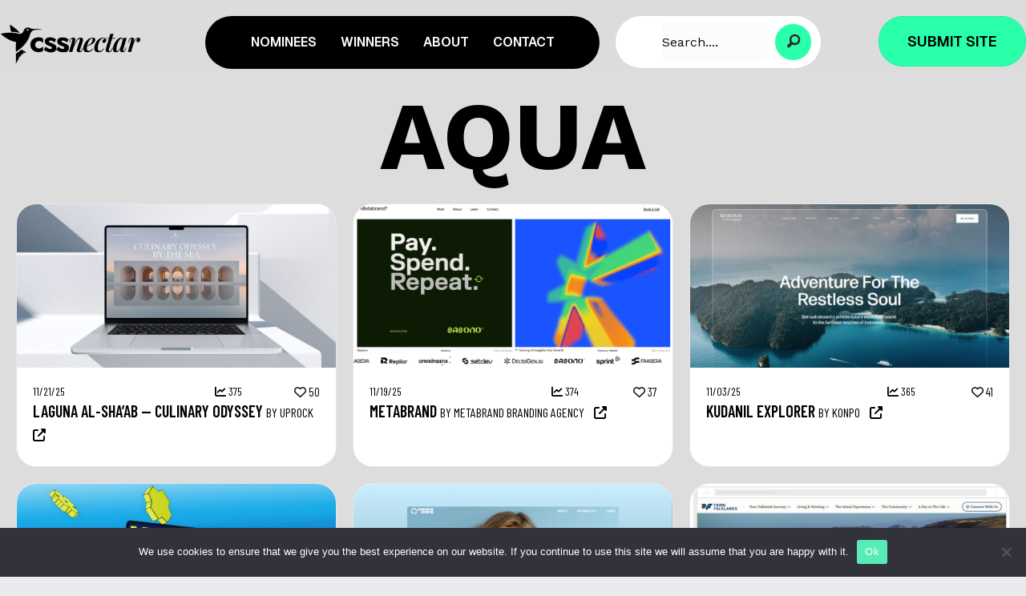

--- FILE ---
content_type: text/html; charset=UTF-8
request_url: https://cssnectar.com/css-gallery/nominees/color-schemes/aqua/
body_size: 43567
content:
<!DOCTYPE html>
<html lang="en-US" prefix="og: http://ogp.me/ns# fb: http://ogp.me/ns/fb#">
<head>
<meta charset="UTF-8" />
<meta name='viewport' content='width=device-width, initial-scale=1.0' />
<meta http-equiv='X-UA-Compatible' content='IE=edge' />
<script>
var gform;gform||(document.addEventListener("gform_main_scripts_loaded",function(){gform.scriptsLoaded=!0}),document.addEventListener("gform/theme/scripts_loaded",function(){gform.themeScriptsLoaded=!0}),window.addEventListener("DOMContentLoaded",function(){gform.domLoaded=!0}),gform={domLoaded:!1,scriptsLoaded:!1,themeScriptsLoaded:!1,isFormEditor:()=>"function"==typeof InitializeEditor,callIfLoaded:function(o){return!(!gform.domLoaded||!gform.scriptsLoaded||!gform.themeScriptsLoaded&&!gform.isFormEditor()||(gform.isFormEditor()&&console.warn("The use of gform.initializeOnLoaded() is deprecated in the form editor context and will be removed in Gravity Forms 3.1."),o(),0))},initializeOnLoaded:function(o){gform.callIfLoaded(o)||(document.addEventListener("gform_main_scripts_loaded",()=>{gform.scriptsLoaded=!0,gform.callIfLoaded(o)}),document.addEventListener("gform/theme/scripts_loaded",()=>{gform.themeScriptsLoaded=!0,gform.callIfLoaded(o)}),window.addEventListener("DOMContentLoaded",()=>{gform.domLoaded=!0,gform.callIfLoaded(o)}))},hooks:{action:{},filter:{}},addAction:function(o,r,e,t){gform.addHook("action",o,r,e,t)},addFilter:function(o,r,e,t){gform.addHook("filter",o,r,e,t)},doAction:function(o){gform.doHook("action",o,arguments)},applyFilters:function(o){return gform.doHook("filter",o,arguments)},removeAction:function(o,r){gform.removeHook("action",o,r)},removeFilter:function(o,r,e){gform.removeHook("filter",o,r,e)},addHook:function(o,r,e,t,n){null==gform.hooks[o][r]&&(gform.hooks[o][r]=[]);var d=gform.hooks[o][r];null==n&&(n=r+"_"+d.length),gform.hooks[o][r].push({tag:n,callable:e,priority:t=null==t?10:t})},doHook:function(r,o,e){var t;if(e=Array.prototype.slice.call(e,1),null!=gform.hooks[r][o]&&((o=gform.hooks[r][o]).sort(function(o,r){return o.priority-r.priority}),o.forEach(function(o){"function"!=typeof(t=o.callable)&&(t=window[t]),"action"==r?t.apply(null,e):e[0]=t.apply(null,e)})),"filter"==r)return e[0]},removeHook:function(o,r,t,n){var e;null!=gform.hooks[o][r]&&(e=(e=gform.hooks[o][r]).filter(function(o,r,e){return!!(null!=n&&n!=o.tag||null!=t&&t!=o.priority)}),gform.hooks[o][r]=e)}});
</script>

<link rel="profile" href="https://gmpg.org/xfn/11" />
		    <!-- PVC Template -->
    <script type="text/template" id="pvc-stats-view-template">
    <i class="pvc-stats-icon small" aria-hidden="true"><svg aria-hidden="true" focusable="false" data-prefix="far" data-icon="chart-bar" role="img" xmlns="http://www.w3.org/2000/svg" viewBox="0 0 512 512" class="svg-inline--fa fa-chart-bar fa-w-16 fa-2x"><path fill="currentColor" d="M396.8 352h22.4c6.4 0 12.8-6.4 12.8-12.8V108.8c0-6.4-6.4-12.8-12.8-12.8h-22.4c-6.4 0-12.8 6.4-12.8 12.8v230.4c0 6.4 6.4 12.8 12.8 12.8zm-192 0h22.4c6.4 0 12.8-6.4 12.8-12.8V140.8c0-6.4-6.4-12.8-12.8-12.8h-22.4c-6.4 0-12.8 6.4-12.8 12.8v198.4c0 6.4 6.4 12.8 12.8 12.8zm96 0h22.4c6.4 0 12.8-6.4 12.8-12.8V204.8c0-6.4-6.4-12.8-12.8-12.8h-22.4c-6.4 0-12.8 6.4-12.8 12.8v134.4c0 6.4 6.4 12.8 12.8 12.8zM496 400H48V80c0-8.84-7.16-16-16-16H16C7.16 64 0 71.16 0 80v336c0 17.67 14.33 32 32 32h464c8.84 0 16-7.16 16-16v-16c0-8.84-7.16-16-16-16zm-387.2-48h22.4c6.4 0 12.8-6.4 12.8-12.8v-70.4c0-6.4-6.4-12.8-12.8-12.8h-22.4c-6.4 0-12.8 6.4-12.8 12.8v70.4c0 6.4 6.4 12.8 12.8 12.8z" class=""></path></svg></i>
	 <%= total_view %> views	<% if ( today_view > 0 ) { %>
		<span class="views_today">,  <%= today_view %> views today</span>
	<% } %>
	</span>
	</script>
		    <meta name='robots' content='index, follow, max-image-preview:large, max-snippet:-1, max-video-preview:-1' />

	<!-- This site is optimized with the Yoast SEO plugin v26.5 - https://yoast.com/wordpress/plugins/seo/ -->
	<title>Best Examples of Aqua Websites/Inspirations - CSS Nectar Web Design Awards CSS Gallery</title>
	<link rel="canonical" href="https://cssnectar.com/css-gallery/nominees/color-schemes/aqua/" />
	<link rel="next" href="https://cssnectar.com/css-gallery/nominees/color-schemes/aqua/page/2/" />
	<meta property="og:locale" content="en_US" />
	<meta property="og:type" content="article" />
	<meta property="og:title" content="Best Examples of Aqua Websites/Inspirations - CSS Nectar Web Design Awards CSS Gallery" />
	<meta property="og:description" content="00FFFF" />
	<meta property="og:url" content="https://cssnectar.com/css-gallery/nominees/color-schemes/aqua/" />
	<meta property="og:site_name" content="CSS Nectar Web Design Awards" />
	<meta name="twitter:card" content="summary_large_image" />
	<meta name="twitter:site" content="@cssnectar" />
	<script type="application/ld+json" class="yoast-schema-graph">{"@context":"https://schema.org","@graph":[{"@type":"CollectionPage","@id":"https://cssnectar.com/css-gallery/nominees/color-schemes/aqua/","url":"https://cssnectar.com/css-gallery/nominees/color-schemes/aqua/","name":"Best Examples of Aqua Websites/Inspirations - CSS Nectar Web Design Awards CSS Gallery","isPartOf":{"@id":"https://cssnectar.com/#website"},"primaryImageOfPage":{"@id":"https://cssnectar.com/css-gallery/nominees/color-schemes/aqua/#primaryimage"},"image":{"@id":"https://cssnectar.com/css-gallery/nominees/color-schemes/aqua/#primaryimage"},"thumbnailUrl":"https://cssnectar.com/wp-content/uploads/2025/09/cssnectar.com_1.jpg","breadcrumb":{"@id":"https://cssnectar.com/css-gallery/nominees/color-schemes/aqua/#breadcrumb"},"inLanguage":"en-US"},{"@type":"ImageObject","inLanguage":"en-US","@id":"https://cssnectar.com/css-gallery/nominees/color-schemes/aqua/#primaryimage","url":"https://cssnectar.com/wp-content/uploads/2025/09/cssnectar.com_1.jpg","contentUrl":"https://cssnectar.com/wp-content/uploads/2025/09/cssnectar.com_1.jpg","width":1170,"height":600},{"@type":"BreadcrumbList","@id":"https://cssnectar.com/css-gallery/nominees/color-schemes/aqua/#breadcrumb","itemListElement":[{"@type":"ListItem","position":1,"name":"Home","item":"https://cssnectar.com/"},{"@type":"ListItem","position":2,"name":"Nominees","item":"https://cssnectar.com/css-gallery/nominees/"},{"@type":"ListItem","position":3,"name":"Color Schemes","item":"https://cssnectar.com/css-gallery/nominees/color-schemes/"},{"@type":"ListItem","position":4,"name":"Aqua"}]},{"@type":"WebSite","@id":"https://cssnectar.com/#website","url":"https://cssnectar.com/","name":"CSS Nectar Web Design Awards","description":"Nectar of Web Design","publisher":{"@id":"https://cssnectar.com/#organization"},"potentialAction":[{"@type":"SearchAction","target":{"@type":"EntryPoint","urlTemplate":"https://cssnectar.com/?s={search_term_string}"},"query-input":{"@type":"PropertyValueSpecification","valueRequired":true,"valueName":"search_term_string"}}],"inLanguage":"en-US"},{"@type":"Organization","@id":"https://cssnectar.com/#organization","name":"CSS Nectar","url":"https://cssnectar.com/","logo":{"@type":"ImageObject","inLanguage":"en-US","@id":"https://cssnectar.com/#/schema/logo/image/","url":"https://cssnectar.com/wp-content/uploads/2023/11/favicon_green.png","contentUrl":"https://cssnectar.com/wp-content/uploads/2023/11/favicon_green.png","width":100,"height":100,"caption":"CSS Nectar"},"image":{"@id":"https://cssnectar.com/#/schema/logo/image/"},"sameAs":["https://www.facebook.com/cssnectar","https://x.com/cssnectar","https://www.pinterest.com/cssnectar/","https://www.linkedin.com/company/cssnectar/","https://dribbble.com/cssnectar"]}]}</script>
	<!-- / Yoast SEO plugin. -->


<link rel='dns-prefetch' href='//static.addtoany.com' />
<link rel='dns-prefetch' href='//www.googletagmanager.com' />
<link rel='dns-prefetch' href='//cdnjs.cloudflare.com' />
<link rel='dns-prefetch' href='//use.fontawesome.com' />
<link rel='dns-prefetch' href='//fonts.googleapis.com' />
<link rel='dns-prefetch' href='//pagead2.googlesyndication.com' />
<link href='https://fonts.gstatic.com' crossorigin rel='preconnect' />
<link rel="alternate" type="application/rss+xml" title="CSS Nectar Web Design Awards &raquo; Feed" href="https://cssnectar.com/feed/" />
<link rel="alternate" type="application/rss+xml" title="CSS Nectar Web Design Awards &raquo; Aqua Project Category Feed" href="https://cssnectar.com/css-gallery/nominees/color-schemes/aqua/feed/" />
<link rel="preload" href="https://cdnjs.cloudflare.com/ajax/libs/foundicons/3.0.0/foundation-icons.woff" as="font" type="font/woff2" crossorigin="anonymous">
<style id='wp-img-auto-sizes-contain-inline-css'>
img:is([sizes=auto i],[sizes^="auto," i]){contain-intrinsic-size:3000px 1500px}
/*# sourceURL=wp-img-auto-sizes-contain-inline-css */
</style>
<link rel='stylesheet' id='xoo-aff-style-css' href='https://cssnectar.com/wp-content/plugins/easy-login-woocommerce/xoo-form-fields-fw/assets/css/xoo-aff-style.css' media='all' />
<style id='xoo-aff-style-inline-css'>

.xoo-aff-input-group .xoo-aff-input-icon{
	background-color: #000000;
	color: #ffffff;
	max-width: 40px;
	min-width: 40px;
	border-color: #000000;
	border-width: 1px;
	font-size: 14px;
}
.xoo-aff-group{
	margin-bottom: 30px;
}

.xoo-aff-group input[type="text"], .xoo-aff-group input[type="password"], .xoo-aff-group input[type="email"], .xoo-aff-group input[type="number"], .xoo-aff-group select, .xoo-aff-group select + .select2, .xoo-aff-group input[type="tel"], .xoo-aff-group input[type="file"]{
	background-color: #fff;
	color: #000000;
	border-width: 1px;
	border-color: #cccccc;
	height: 50px;
}


.xoo-aff-group input[type="file"]{
	line-height: calc(50px - 13px);
}



.xoo-aff-group input[type="text"]::placeholder, .xoo-aff-group input[type="password"]::placeholder, .xoo-aff-group input[type="email"]::placeholder, .xoo-aff-group input[type="number"]::placeholder, .xoo-aff-group select::placeholder, .xoo-aff-group input[type="tel"]::placeholder, .xoo-aff-group .select2-selection__rendered, .xoo-aff-group .select2-container--default .select2-selection--single .select2-selection__rendered, .xoo-aff-group input[type="file"]::placeholder, .xoo-aff-group input::file-selector-button{
	color: #000000;
}

.xoo-aff-group input[type="text"]:focus, .xoo-aff-group input[type="password"]:focus, .xoo-aff-group input[type="email"]:focus, .xoo-aff-group input[type="number"]:focus, .xoo-aff-group select:focus, .xoo-aff-group select + .select2:focus, .xoo-aff-group input[type="tel"]:focus, .xoo-aff-group input[type="file"]:focus{
	background-color: #ffffff;
	color: #000;
}

[placeholder]:focus::-webkit-input-placeholder{
	color: #000!important;
}


.xoo-aff-input-icon + input[type="text"], .xoo-aff-input-icon + input[type="password"], .xoo-aff-input-icon + input[type="email"], .xoo-aff-input-icon + input[type="number"], .xoo-aff-input-icon + select, .xoo-aff-input-icon + select + .select2,  .xoo-aff-input-icon + input[type="tel"], .xoo-aff-input-icon + input[type="file"]{
	border-bottom-left-radius: 0;
	border-top-left-radius: 0;
}


/*# sourceURL=xoo-aff-style-inline-css */
</style>
<link rel='stylesheet' id='xoo-aff-font-awesome5-css' href='https://cssnectar.com/wp-content/plugins/easy-login-woocommerce/xoo-form-fields-fw/lib/fontawesome5/css/all.min.css' media='all' />
<link rel='stylesheet' id='xoo-select2-css' href='https://cssnectar.com/wp-content/plugins/easy-login-woocommerce/xoo-form-fields-fw/lib/select2/select2.css' media='all' />
<style id='wp-emoji-styles-inline-css'>

	img.wp-smiley, img.emoji {
		display: inline !important;
		border: none !important;
		box-shadow: none !important;
		height: 1em !important;
		width: 1em !important;
		margin: 0 0.07em !important;
		vertical-align: -0.1em !important;
		background: none !important;
		padding: 0 !important;
	}
/*# sourceURL=wp-emoji-styles-inline-css */
</style>
<link rel='stylesheet' id='wp-block-library-css' href='https://cssnectar.com/wp-includes/css/dist/block-library/style.min.css' media='all' />
<style id='global-styles-inline-css'>
:root{--wp--preset--aspect-ratio--square: 1;--wp--preset--aspect-ratio--4-3: 4/3;--wp--preset--aspect-ratio--3-4: 3/4;--wp--preset--aspect-ratio--3-2: 3/2;--wp--preset--aspect-ratio--2-3: 2/3;--wp--preset--aspect-ratio--16-9: 16/9;--wp--preset--aspect-ratio--9-16: 9/16;--wp--preset--color--black: #000000;--wp--preset--color--cyan-bluish-gray: #abb8c3;--wp--preset--color--white: #ffffff;--wp--preset--color--pale-pink: #f78da7;--wp--preset--color--vivid-red: #cf2e2e;--wp--preset--color--luminous-vivid-orange: #ff6900;--wp--preset--color--luminous-vivid-amber: #fcb900;--wp--preset--color--light-green-cyan: #7bdcb5;--wp--preset--color--vivid-green-cyan: #00d084;--wp--preset--color--pale-cyan-blue: #8ed1fc;--wp--preset--color--vivid-cyan-blue: #0693e3;--wp--preset--color--vivid-purple: #9b51e0;--wp--preset--gradient--vivid-cyan-blue-to-vivid-purple: linear-gradient(135deg,rgb(6,147,227) 0%,rgb(155,81,224) 100%);--wp--preset--gradient--light-green-cyan-to-vivid-green-cyan: linear-gradient(135deg,rgb(122,220,180) 0%,rgb(0,208,130) 100%);--wp--preset--gradient--luminous-vivid-amber-to-luminous-vivid-orange: linear-gradient(135deg,rgb(252,185,0) 0%,rgb(255,105,0) 100%);--wp--preset--gradient--luminous-vivid-orange-to-vivid-red: linear-gradient(135deg,rgb(255,105,0) 0%,rgb(207,46,46) 100%);--wp--preset--gradient--very-light-gray-to-cyan-bluish-gray: linear-gradient(135deg,rgb(238,238,238) 0%,rgb(169,184,195) 100%);--wp--preset--gradient--cool-to-warm-spectrum: linear-gradient(135deg,rgb(74,234,220) 0%,rgb(151,120,209) 20%,rgb(207,42,186) 40%,rgb(238,44,130) 60%,rgb(251,105,98) 80%,rgb(254,248,76) 100%);--wp--preset--gradient--blush-light-purple: linear-gradient(135deg,rgb(255,206,236) 0%,rgb(152,150,240) 100%);--wp--preset--gradient--blush-bordeaux: linear-gradient(135deg,rgb(254,205,165) 0%,rgb(254,45,45) 50%,rgb(107,0,62) 100%);--wp--preset--gradient--luminous-dusk: linear-gradient(135deg,rgb(255,203,112) 0%,rgb(199,81,192) 50%,rgb(65,88,208) 100%);--wp--preset--gradient--pale-ocean: linear-gradient(135deg,rgb(255,245,203) 0%,rgb(182,227,212) 50%,rgb(51,167,181) 100%);--wp--preset--gradient--electric-grass: linear-gradient(135deg,rgb(202,248,128) 0%,rgb(113,206,126) 100%);--wp--preset--gradient--midnight: linear-gradient(135deg,rgb(2,3,129) 0%,rgb(40,116,252) 100%);--wp--preset--font-size--small: 13px;--wp--preset--font-size--medium: 20px;--wp--preset--font-size--large: 36px;--wp--preset--font-size--x-large: 42px;--wp--preset--spacing--20: 0.44rem;--wp--preset--spacing--30: 0.67rem;--wp--preset--spacing--40: 1rem;--wp--preset--spacing--50: 1.5rem;--wp--preset--spacing--60: 2.25rem;--wp--preset--spacing--70: 3.38rem;--wp--preset--spacing--80: 5.06rem;--wp--preset--shadow--natural: 6px 6px 9px rgba(0, 0, 0, 0.2);--wp--preset--shadow--deep: 12px 12px 50px rgba(0, 0, 0, 0.4);--wp--preset--shadow--sharp: 6px 6px 0px rgba(0, 0, 0, 0.2);--wp--preset--shadow--outlined: 6px 6px 0px -3px rgb(255, 255, 255), 6px 6px rgb(0, 0, 0);--wp--preset--shadow--crisp: 6px 6px 0px rgb(0, 0, 0);}:where(.is-layout-flex){gap: 0.5em;}:where(.is-layout-grid){gap: 0.5em;}body .is-layout-flex{display: flex;}.is-layout-flex{flex-wrap: wrap;align-items: center;}.is-layout-flex > :is(*, div){margin: 0;}body .is-layout-grid{display: grid;}.is-layout-grid > :is(*, div){margin: 0;}:where(.wp-block-columns.is-layout-flex){gap: 2em;}:where(.wp-block-columns.is-layout-grid){gap: 2em;}:where(.wp-block-post-template.is-layout-flex){gap: 1.25em;}:where(.wp-block-post-template.is-layout-grid){gap: 1.25em;}.has-black-color{color: var(--wp--preset--color--black) !important;}.has-cyan-bluish-gray-color{color: var(--wp--preset--color--cyan-bluish-gray) !important;}.has-white-color{color: var(--wp--preset--color--white) !important;}.has-pale-pink-color{color: var(--wp--preset--color--pale-pink) !important;}.has-vivid-red-color{color: var(--wp--preset--color--vivid-red) !important;}.has-luminous-vivid-orange-color{color: var(--wp--preset--color--luminous-vivid-orange) !important;}.has-luminous-vivid-amber-color{color: var(--wp--preset--color--luminous-vivid-amber) !important;}.has-light-green-cyan-color{color: var(--wp--preset--color--light-green-cyan) !important;}.has-vivid-green-cyan-color{color: var(--wp--preset--color--vivid-green-cyan) !important;}.has-pale-cyan-blue-color{color: var(--wp--preset--color--pale-cyan-blue) !important;}.has-vivid-cyan-blue-color{color: var(--wp--preset--color--vivid-cyan-blue) !important;}.has-vivid-purple-color{color: var(--wp--preset--color--vivid-purple) !important;}.has-black-background-color{background-color: var(--wp--preset--color--black) !important;}.has-cyan-bluish-gray-background-color{background-color: var(--wp--preset--color--cyan-bluish-gray) !important;}.has-white-background-color{background-color: var(--wp--preset--color--white) !important;}.has-pale-pink-background-color{background-color: var(--wp--preset--color--pale-pink) !important;}.has-vivid-red-background-color{background-color: var(--wp--preset--color--vivid-red) !important;}.has-luminous-vivid-orange-background-color{background-color: var(--wp--preset--color--luminous-vivid-orange) !important;}.has-luminous-vivid-amber-background-color{background-color: var(--wp--preset--color--luminous-vivid-amber) !important;}.has-light-green-cyan-background-color{background-color: var(--wp--preset--color--light-green-cyan) !important;}.has-vivid-green-cyan-background-color{background-color: var(--wp--preset--color--vivid-green-cyan) !important;}.has-pale-cyan-blue-background-color{background-color: var(--wp--preset--color--pale-cyan-blue) !important;}.has-vivid-cyan-blue-background-color{background-color: var(--wp--preset--color--vivid-cyan-blue) !important;}.has-vivid-purple-background-color{background-color: var(--wp--preset--color--vivid-purple) !important;}.has-black-border-color{border-color: var(--wp--preset--color--black) !important;}.has-cyan-bluish-gray-border-color{border-color: var(--wp--preset--color--cyan-bluish-gray) !important;}.has-white-border-color{border-color: var(--wp--preset--color--white) !important;}.has-pale-pink-border-color{border-color: var(--wp--preset--color--pale-pink) !important;}.has-vivid-red-border-color{border-color: var(--wp--preset--color--vivid-red) !important;}.has-luminous-vivid-orange-border-color{border-color: var(--wp--preset--color--luminous-vivid-orange) !important;}.has-luminous-vivid-amber-border-color{border-color: var(--wp--preset--color--luminous-vivid-amber) !important;}.has-light-green-cyan-border-color{border-color: var(--wp--preset--color--light-green-cyan) !important;}.has-vivid-green-cyan-border-color{border-color: var(--wp--preset--color--vivid-green-cyan) !important;}.has-pale-cyan-blue-border-color{border-color: var(--wp--preset--color--pale-cyan-blue) !important;}.has-vivid-cyan-blue-border-color{border-color: var(--wp--preset--color--vivid-cyan-blue) !important;}.has-vivid-purple-border-color{border-color: var(--wp--preset--color--vivid-purple) !important;}.has-vivid-cyan-blue-to-vivid-purple-gradient-background{background: var(--wp--preset--gradient--vivid-cyan-blue-to-vivid-purple) !important;}.has-light-green-cyan-to-vivid-green-cyan-gradient-background{background: var(--wp--preset--gradient--light-green-cyan-to-vivid-green-cyan) !important;}.has-luminous-vivid-amber-to-luminous-vivid-orange-gradient-background{background: var(--wp--preset--gradient--luminous-vivid-amber-to-luminous-vivid-orange) !important;}.has-luminous-vivid-orange-to-vivid-red-gradient-background{background: var(--wp--preset--gradient--luminous-vivid-orange-to-vivid-red) !important;}.has-very-light-gray-to-cyan-bluish-gray-gradient-background{background: var(--wp--preset--gradient--very-light-gray-to-cyan-bluish-gray) !important;}.has-cool-to-warm-spectrum-gradient-background{background: var(--wp--preset--gradient--cool-to-warm-spectrum) !important;}.has-blush-light-purple-gradient-background{background: var(--wp--preset--gradient--blush-light-purple) !important;}.has-blush-bordeaux-gradient-background{background: var(--wp--preset--gradient--blush-bordeaux) !important;}.has-luminous-dusk-gradient-background{background: var(--wp--preset--gradient--luminous-dusk) !important;}.has-pale-ocean-gradient-background{background: var(--wp--preset--gradient--pale-ocean) !important;}.has-electric-grass-gradient-background{background: var(--wp--preset--gradient--electric-grass) !important;}.has-midnight-gradient-background{background: var(--wp--preset--gradient--midnight) !important;}.has-small-font-size{font-size: var(--wp--preset--font-size--small) !important;}.has-medium-font-size{font-size: var(--wp--preset--font-size--medium) !important;}.has-large-font-size{font-size: var(--wp--preset--font-size--large) !important;}.has-x-large-font-size{font-size: var(--wp--preset--font-size--x-large) !important;}
/*# sourceURL=global-styles-inline-css */
</style>

<style id='classic-theme-styles-inline-css'>
/*! This file is auto-generated */
.wp-block-button__link{color:#fff;background-color:#32373c;border-radius:9999px;box-shadow:none;text-decoration:none;padding:calc(.667em + 2px) calc(1.333em + 2px);font-size:1.125em}.wp-block-file__button{background:#32373c;color:#fff;text-decoration:none}
/*# sourceURL=/wp-includes/css/classic-themes.min.css */
</style>
<style id='font-awesome-svg-styles-default-inline-css'>
.svg-inline--fa {
  display: inline-block;
  height: 1em;
  overflow: visible;
  vertical-align: -.125em;
}
/*# sourceURL=font-awesome-svg-styles-default-inline-css */
</style>
<link rel='stylesheet' id='font-awesome-svg-styles-css' href='https://cssnectar.com/wp-content/uploads/font-awesome/v6.5.1/css/svg-with-js.css' media='all' />
<style id='font-awesome-svg-styles-inline-css'>
   .wp-block-font-awesome-icon svg::before,
   .wp-rich-text-font-awesome-icon svg::before {content: unset;}
/*# sourceURL=font-awesome-svg-styles-inline-css */
</style>
<link rel='stylesheet' id='cookie-notice-front-css' href='https://cssnectar.com/wp-content/plugins/cookie-notice/css/front.min.css' media='all' />
<link rel='stylesheet' id='mr-frontend-style-css' href='https://cssnectar.com/wp-content/plugins/multi-rating/assets/css/frontend-min.css' media='all' />
<link rel='stylesheet' id='a3-pvc-style-css' href='https://cssnectar.com/wp-content/plugins/page-views-count/assets/css/style.min.css' media='all' />
<link rel='stylesheet' id='xoo-el-style-css' href='https://cssnectar.com/wp-content/plugins/easy-login-woocommerce/assets/css/xoo-el-style.css' media='all' />
<style id='xoo-el-style-inline-css'>

	.xoo-el-form-container button.btn.button.xoo-el-action-btn{
		background-color: #000000;
		color: #ffffff;
		font-weight: 600;
		font-size: 15px;
		height: 40px;
	}

.xoo-el-container:not(.xoo-el-style-slider) .xoo-el-inmodal{
	max-width: 800px;
	max-height: 600px;
}

.xoo-el-style-slider .xoo-el-modal{
	transform: translateX(800px);
	max-width: 800px;
}

	.xoo-el-sidebar{
		background-image: url(https://cssnectar.com/wp-content/uploads/2023/12/web-4.jpg);
		min-width: 40%;
	}

.xoo-el-main, .xoo-el-main a , .xoo-el-main label{
	color: #000000;
}
.xoo-el-srcont{
	background-color: #e1dfdf;
}
.xoo-el-form-container ul.xoo-el-tabs li.xoo-el-active {
	background-color: #000000;
	color: #ffffff;
}
.xoo-el-form-container ul.xoo-el-tabs li{
	background-color: #eeeeee;
	color: #000000;
	font-size: 16px;
	padding: 12px 20px;
}
.xoo-el-main{
	padding: 40px 30px;
}

.xoo-el-form-container button.xoo-el-action-btn:not(.button){
    font-weight: 600;
    font-size: 15px;
}



	.xoo-el-modal:before {
		vertical-align: middle;
	}

	.xoo-el-style-slider .xoo-el-srcont {
		justify-content: center;
	}

	.xoo-el-style-slider .xoo-el-main{
		padding-top: 10px;
		padding-bottom: 10px; 
	}





.xoo-el-popup-active .xoo-el-opac{
    opacity: 0.7;
    background-color: #000000;
}





/*# sourceURL=xoo-el-style-inline-css */
</style>
<link rel='stylesheet' id='xoo-el-fonts-css' href='https://cssnectar.com/wp-content/plugins/easy-login-woocommerce/assets/css/xoo-el-fonts.css' media='all' />
<link rel='stylesheet' id='ultimate-icons-css' href='https://cssnectar.com/wp-content/uploads/bb-plugin/icons/ultimate-icons/style.css' media='all' />
<link rel='stylesheet' id='jquery-magnificpopup-css' href='https://cssnectar.com/wp-content/plugins/bb-plugin/css/jquery.magnificpopup.min.css' media='all' />
<link rel='stylesheet' id='foundation-icons-css' href='https://cdnjs.cloudflare.com/ajax/libs/foundicons/3.0.0/foundation-icons.css' media='all' />
<link rel='stylesheet' id='fl-builder-layout-bundle-c72e94f7fbf4182f721003926c92cf2b-css' href='https://cssnectar.com/wp-content/uploads/bb-plugin/cache/c72e94f7fbf4182f721003926c92cf2b-layout-bundle.css' media='all' />
<link rel='stylesheet' id='font-awesome-official-css' href='https://use.fontawesome.com/releases/v6.5.1/css/all.css' media='all' integrity="sha384-t1nt8BQoYMLFN5p42tRAtuAAFQaCQODekUVeKKZrEnEyp4H2R0RHFz0KWpmj7i8g" crossorigin="anonymous" />
<link rel='stylesheet' id='a3pvc-css' href='//cssnectar.com/wp-content/uploads/sass/pvc.min.css' media='all' />
<link rel='stylesheet' id='addtoany-css' href='https://cssnectar.com/wp-content/plugins/add-to-any/addtoany.min.css' media='all' />
<link rel='stylesheet' id='donut-css-css' href='https://cssnectar.com/wp-content/plugins/cssnectar/assets/css/simple-donut.css' media='all' />
<link rel='stylesheet' id='custom-css-css' href='https://cssnectar.com/wp-content/plugins/cssnectar/assets/css/custom.css?1769813546' media='all' />
<link rel='stylesheet' id='gridmaster-frontend-css' href='https://cssnectar.com/wp-content/plugins/ajax-filter-posts/assets/css/frontend.min.css' media='all' />
<link rel='stylesheet' id='bootstrap-css' href='https://cssnectar.com/wp-content/themes/bb-theme/css/bootstrap.min.css' media='all' />
<link rel='stylesheet' id='fl-automator-skin-css' href='https://cssnectar.com/wp-content/uploads/bb-theme/skin-694ddf26bd203.css' media='all' />
<link rel='stylesheet' id='fl-child-theme-css' href='https://cssnectar.com/wp-content/themes/bb-theme-child/style.css' media='all' />
<link rel='stylesheet' id='fl-builder-google-fonts-e8f33d6c075d6d2e828579b70449fbb7-css' href='//fonts.googleapis.com/css?family=Work+Sans%3A100%2C300%2C400%2C700%7CBarlow+Condensed%3A600%7CGeist%3A600%2C400%2C700' media='all' />
<link rel='stylesheet' id='font-awesome-official-v4shim-css' href='https://use.fontawesome.com/releases/v6.5.1/css/v4-shims.css' media='all' integrity="sha384-5Jfdy0XO8+vjCRofsSnGmxGSYjLfsjjTOABKxVr8BkfvlaAm14bIJc7Jcjfq/xQI" crossorigin="anonymous" />
<script type="text/javascript">
            window._nslDOMReady = (function () {
                const executedCallbacks = new Set();
            
                return function (callback) {
                    /**
                    * Third parties might dispatch DOMContentLoaded events, so we need to ensure that we only run our callback once!
                    */
                    if (executedCallbacks.has(callback)) return;
            
                    const wrappedCallback = function () {
                        if (executedCallbacks.has(callback)) return;
                        executedCallbacks.add(callback);
                        callback();
                    };
            
                    if (document.readyState === "complete" || document.readyState === "interactive") {
                        wrappedCallback();
                    } else {
                        document.addEventListener("DOMContentLoaded", wrappedCallback);
                    }
                };
            })();
        </script><script src="https://cssnectar.com/wp-includes/js/jquery/jquery.min.js" id="jquery-core-js"></script>
<script src="https://cssnectar.com/wp-includes/js/jquery/jquery-migrate.min.js" id="jquery-migrate-js"></script>
<script src="https://cssnectar.com/wp-content/plugins/easy-login-woocommerce/xoo-form-fields-fw/lib/select2/select2.js" id="xoo-select2-js" defer data-wp-strategy="defer"></script>
<script id="xoo-aff-js-js-extra">
var xoo_aff_localize = {"adminurl":"https://cssnectar.com/wp-admin/admin-ajax.php","password_strength":{"min_password_strength":3,"i18n_password_error":"Please enter a stronger password.","i18n_password_hint":"Hint: The password should be at least twelve characters long. To make it stronger, use upper and lower case letters, numbers, and symbols like ! &quot; ? $ % ^ &amp; )."}};
//# sourceURL=xoo-aff-js-js-extra
</script>
<script src="https://cssnectar.com/wp-content/plugins/easy-login-woocommerce/xoo-form-fields-fw/assets/js/xoo-aff-js.js" id="xoo-aff-js-js" defer data-wp-strategy="defer"></script>
<script id="addtoany-core-js-before">
window.a2a_config=window.a2a_config||{};a2a_config.callbacks=[];a2a_config.overlays=[];a2a_config.templates={};
a2a_config.icon_color="transparent,#000000";

//# sourceURL=addtoany-core-js-before
</script>
<script defer src="https://static.addtoany.com/menu/page.js" id="addtoany-core-js"></script>
<script defer src="https://cssnectar.com/wp-content/plugins/add-to-any/addtoany.min.js" id="addtoany-jquery-js"></script>
<script id="cookie-notice-front-js-before">
var cnArgs = {"ajaxUrl":"https:\/\/cssnectar.com\/wp-admin\/admin-ajax.php","nonce":"0e849011c8","hideEffect":"fade","position":"bottom","onScroll":false,"onScrollOffset":100,"onClick":false,"cookieName":"cookie_notice_accepted","cookieTime":2592000,"cookieTimeRejected":2592000,"globalCookie":false,"redirection":false,"cache":true,"revokeCookies":false,"revokeCookiesOpt":"automatic"};

//# sourceURL=cookie-notice-front-js-before
</script>
<script src="https://cssnectar.com/wp-content/plugins/cookie-notice/js/front.min.js" id="cookie-notice-front-js"></script>
<script src="https://cssnectar.com/wp-includes/js/underscore.min.js" id="underscore-js"></script>
<script src="https://cssnectar.com/wp-includes/js/backbone.min.js" id="backbone-js"></script>
<script id="a3-pvc-backbone-js-extra">
var pvc_vars = {"rest_api_url":"https://cssnectar.com/wp-json/pvc/v1","ajax_url":"https://cssnectar.com/wp-admin/admin-ajax.php","security":"d5cab31605","ajax_load_type":"rest_api"};
//# sourceURL=a3-pvc-backbone-js-extra
</script>
<script src="https://cssnectar.com/wp-content/plugins/page-views-count/assets/js/pvc.backbone.min.js" id="a3-pvc-backbone-js"></script>

<!-- Google tag (gtag.js) snippet added by Site Kit -->
<!-- Google Analytics snippet added by Site Kit -->
<script src="https://www.googletagmanager.com/gtag/js?id=GT-K4LXQDC" id="google_gtagjs-js" async></script>
<script id="google_gtagjs-js-after">
window.dataLayer = window.dataLayer || [];function gtag(){dataLayer.push(arguments);}
gtag("set","linker",{"domains":["cssnectar.com"]});
gtag("js", new Date());
gtag("set", "developer_id.dZTNiMT", true);
gtag("config", "GT-K4LXQDC");
//# sourceURL=google_gtagjs-js-after
</script>
<link rel="https://api.w.org/" href="https://cssnectar.com/wp-json/" /><link rel="EditURI" type="application/rsd+xml" title="RSD" href="https://cssnectar.com/xmlrpc.php?rsd" />
<meta name="generator" content="WordPress 6.9" />
<meta name="generator" content="Site Kit by Google 1.171.0" />		<style type="text/css">
			.rating-results-list .rank { font-weight: bold; }.rating-results-list .rank { font-weight: bold; }		.mr-custom-full-star {
			background: url() no-repeat;
			width: 32px;
			height: 32px;
			background-size: 32px 32px;
			image-rendering: -moz-crisp-edges;
			display: inline-block;
		}
		.mr-custom-half-star {
			background: url() no-repeat;
			width: 32px;
			height: 32px;
			background-size: 32px 32px;
			image-rendering: -moz-crisp-edges;
			display: inline-block;
		}
		.mr-custom-empty-star {
			background: url() no-repeat;
			width: 32px;
			height: 32px;
			background-size: 32px 32px;
			image-rendering: -moz-crisp-edges;
			display: inline-block;
		}
		.mr-custom-hover-star {
			background: url() no-repeat;
			width: 32px;
			height: 32px;
			background-size: 32px 32px;
			image-rendering: -moz-crisp-edges;		
			display: inline-block;		
		}
		
			.mr-star-hover {
				color: #ffba00 !important;
			}
			.mr-star-full, .mr-star-half, .mr-star-empty {
				color: #ffd700;
			}
			.mr-error {
				color: #EC6464;
			}
		</style>
		
<!-- Google AdSense meta tags added by Site Kit -->
<meta name="google-adsense-platform-account" content="ca-host-pub-2644536267352236">
<meta name="google-adsense-platform-domain" content="sitekit.withgoogle.com">
<!-- End Google AdSense meta tags added by Site Kit -->

<!-- Google Tag Manager snippet added by Site Kit -->
<script>
			( function( w, d, s, l, i ) {
				w[l] = w[l] || [];
				w[l].push( {'gtm.start': new Date().getTime(), event: 'gtm.js'} );
				var f = d.getElementsByTagName( s )[0],
					j = d.createElement( s ), dl = l != 'dataLayer' ? '&l=' + l : '';
				j.async = true;
				j.src = 'https://www.googletagmanager.com/gtm.js?id=' + i + dl;
				f.parentNode.insertBefore( j, f );
			} )( window, document, 'script', 'dataLayer', 'GTM-KDQQKQ73' );
			
</script>

<!-- End Google Tag Manager snippet added by Site Kit -->

<!-- Google AdSense snippet added by Site Kit -->
<script async src="https://pagead2.googlesyndication.com/pagead/js/adsbygoogle.js?client=ca-pub-9631554440155931&amp;host=ca-host-pub-2644536267352236" crossorigin="anonymous"></script>

<!-- End Google AdSense snippet added by Site Kit -->
<link rel="icon" href="https://cssnectar.com/wp-content/uploads/2023/11/favicon_green.png" sizes="32x32" />
<link rel="icon" href="https://cssnectar.com/wp-content/uploads/2023/11/favicon_green.png" sizes="192x192" />
<link rel="apple-touch-icon" href="https://cssnectar.com/wp-content/uploads/2023/11/favicon_green.png" />
<meta name="msapplication-TileImage" content="https://cssnectar.com/wp-content/uploads/2023/11/favicon_green.png" />
<style type="text/css">div.nsl-container[data-align="left"] {
    text-align: left;
}

div.nsl-container[data-align="center"] {
    text-align: center;
}

div.nsl-container[data-align="right"] {
    text-align: right;
}


div.nsl-container div.nsl-container-buttons a[data-plugin="nsl"] {
    text-decoration: none;
    box-shadow: none;
    border: 0;
}

div.nsl-container .nsl-container-buttons {
    display: flex;
    padding: 5px 0;
}

div.nsl-container.nsl-container-block .nsl-container-buttons {
    display: inline-grid;
    grid-template-columns: minmax(145px, auto);
}

div.nsl-container-block-fullwidth .nsl-container-buttons {
    flex-flow: column;
    align-items: center;
}

div.nsl-container-block-fullwidth .nsl-container-buttons a,
div.nsl-container-block .nsl-container-buttons a {
    flex: 1 1 auto;
    display: block;
    margin: 5px 0;
    width: 100%;
}

div.nsl-container-inline {
    margin: -5px;
    text-align: left;
}

div.nsl-container-inline .nsl-container-buttons {
    justify-content: center;
    flex-wrap: wrap;
}

div.nsl-container-inline .nsl-container-buttons a {
    margin: 5px;
    display: inline-block;
}

div.nsl-container-grid .nsl-container-buttons {
    flex-flow: row;
    align-items: center;
    flex-wrap: wrap;
}

div.nsl-container-grid .nsl-container-buttons a {
    flex: 1 1 auto;
    display: block;
    margin: 5px;
    max-width: 280px;
    width: 100%;
}

@media only screen and (min-width: 650px) {
    div.nsl-container-grid .nsl-container-buttons a {
        width: auto;
    }
}

div.nsl-container .nsl-button {
    cursor: pointer;
    vertical-align: top;
    border-radius: 4px;
}

div.nsl-container .nsl-button-default {
    color: #fff;
    display: flex;
}

div.nsl-container .nsl-button-icon {
    display: inline-block;
}

div.nsl-container .nsl-button-svg-container {
    flex: 0 0 auto;
    padding: 8px;
    display: flex;
    align-items: center;
}

div.nsl-container svg {
    height: 24px;
    width: 24px;
    vertical-align: top;
}

div.nsl-container .nsl-button-default div.nsl-button-label-container {
    margin: 0 24px 0 12px;
    padding: 10px 0;
    font-family: Helvetica, Arial, sans-serif;
    font-size: 16px;
    line-height: 20px;
    letter-spacing: .25px;
    overflow: hidden;
    text-align: center;
    text-overflow: clip;
    white-space: nowrap;
    flex: 1 1 auto;
    -webkit-font-smoothing: antialiased;
    -moz-osx-font-smoothing: grayscale;
    text-transform: none;
    display: inline-block;
}

div.nsl-container .nsl-button-google[data-skin="light"] {
    box-shadow: inset 0 0 0 1px #747775;
    color: #1f1f1f;
}

div.nsl-container .nsl-button-google[data-skin="dark"] {
    box-shadow: inset 0 0 0 1px #8E918F;
    color: #E3E3E3;
}

div.nsl-container .nsl-button-google[data-skin="neutral"] {
    color: #1F1F1F;
}

div.nsl-container .nsl-button-google div.nsl-button-label-container {
    font-family: "Roboto Medium", Roboto, Helvetica, Arial, sans-serif;
}

div.nsl-container .nsl-button-apple .nsl-button-svg-container {
    padding: 0 6px;
}

div.nsl-container .nsl-button-apple .nsl-button-svg-container svg {
    height: 40px;
    width: auto;
}

div.nsl-container .nsl-button-apple[data-skin="light"] {
    color: #000;
    box-shadow: 0 0 0 1px #000;
}

div.nsl-container .nsl-button-facebook[data-skin="white"] {
    color: #000;
    box-shadow: inset 0 0 0 1px #000;
}

div.nsl-container .nsl-button-facebook[data-skin="light"] {
    color: #1877F2;
    box-shadow: inset 0 0 0 1px #1877F2;
}

div.nsl-container .nsl-button-spotify[data-skin="white"] {
    color: #191414;
    box-shadow: inset 0 0 0 1px #191414;
}

div.nsl-container .nsl-button-apple div.nsl-button-label-container {
    font-size: 17px;
    font-family: -apple-system, BlinkMacSystemFont, "Segoe UI", Roboto, Helvetica, Arial, sans-serif, "Apple Color Emoji", "Segoe UI Emoji", "Segoe UI Symbol";
}

div.nsl-container .nsl-button-slack div.nsl-button-label-container {
    font-size: 17px;
    font-family: -apple-system, BlinkMacSystemFont, "Segoe UI", Roboto, Helvetica, Arial, sans-serif, "Apple Color Emoji", "Segoe UI Emoji", "Segoe UI Symbol";
}

div.nsl-container .nsl-button-slack[data-skin="light"] {
    color: #000000;
    box-shadow: inset 0 0 0 1px #DDDDDD;
}

div.nsl-container .nsl-button-tiktok[data-skin="light"] {
    color: #161823;
    box-shadow: 0 0 0 1px rgba(22, 24, 35, 0.12);
}


div.nsl-container .nsl-button-kakao {
    color: rgba(0, 0, 0, 0.85);
}

.nsl-clear {
    clear: both;
}

.nsl-container {
    clear: both;
}

.nsl-disabled-provider .nsl-button {
    filter: grayscale(1);
    opacity: 0.8;
}

/*Button align start*/

div.nsl-container-inline[data-align="left"] .nsl-container-buttons {
    justify-content: flex-start;
}

div.nsl-container-inline[data-align="center"] .nsl-container-buttons {
    justify-content: center;
}

div.nsl-container-inline[data-align="right"] .nsl-container-buttons {
    justify-content: flex-end;
}


div.nsl-container-grid[data-align="left"] .nsl-container-buttons {
    justify-content: flex-start;
}

div.nsl-container-grid[data-align="center"] .nsl-container-buttons {
    justify-content: center;
}

div.nsl-container-grid[data-align="right"] .nsl-container-buttons {
    justify-content: flex-end;
}

div.nsl-container-grid[data-align="space-around"] .nsl-container-buttons {
    justify-content: space-around;
}

div.nsl-container-grid[data-align="space-between"] .nsl-container-buttons {
    justify-content: space-between;
}

/* Button align end*/

/* Redirect */

#nsl-redirect-overlay {
    display: flex;
    flex-direction: column;
    justify-content: center;
    align-items: center;
    position: fixed;
    z-index: 1000000;
    left: 0;
    top: 0;
    width: 100%;
    height: 100%;
    backdrop-filter: blur(1px);
    background-color: RGBA(0, 0, 0, .32);;
}

#nsl-redirect-overlay-container {
    display: flex;
    flex-direction: column;
    justify-content: center;
    align-items: center;
    background-color: white;
    padding: 30px;
    border-radius: 10px;
}

#nsl-redirect-overlay-spinner {
    content: '';
    display: block;
    margin: 20px;
    border: 9px solid RGBA(0, 0, 0, .6);
    border-top: 9px solid #fff;
    border-radius: 50%;
    box-shadow: inset 0 0 0 1px RGBA(0, 0, 0, .6), 0 0 0 1px RGBA(0, 0, 0, .6);
    width: 40px;
    height: 40px;
    animation: nsl-loader-spin 2s linear infinite;
}

@keyframes nsl-loader-spin {
    0% {
        transform: rotate(0deg)
    }
    to {
        transform: rotate(360deg)
    }
}

#nsl-redirect-overlay-title {
    font-family: -apple-system, BlinkMacSystemFont, "Segoe UI", Roboto, Oxygen-Sans, Ubuntu, Cantarell, "Helvetica Neue", sans-serif;
    font-size: 18px;
    font-weight: bold;
    color: #3C434A;
}

#nsl-redirect-overlay-text {
    font-family: -apple-system, BlinkMacSystemFont, "Segoe UI", Roboto, Oxygen-Sans, Ubuntu, Cantarell, "Helvetica Neue", sans-serif;
    text-align: center;
    font-size: 14px;
    color: #3C434A;
}

/* Redirect END*/</style><style type="text/css">/* Notice fallback */
#nsl-notices-fallback {
    position: fixed;
    right: 10px;
    top: 10px;
    z-index: 10000;
}

.admin-bar #nsl-notices-fallback {
    top: 42px;
}

#nsl-notices-fallback > div {
    position: relative;
    background: #fff;
    border-left: 4px solid #fff;
    box-shadow: 0 1px 1px 0 rgba(0, 0, 0, .1);
    margin: 5px 15px 2px;
    padding: 1px 20px;
}

#nsl-notices-fallback > div.error {
    display: block;
    border-left-color: #dc3232;
}

#nsl-notices-fallback > div.updated {
    display: block;
    border-left-color: #46b450;
}

#nsl-notices-fallback p {
    margin: .5em 0;
    padding: 2px;
}

#nsl-notices-fallback > div:after {
    position: absolute;
    right: 5px;
    top: 5px;
    content: '\00d7';
    display: block;
    height: 16px;
    width: 16px;
    line-height: 16px;
    text-align: center;
    font-size: 20px;
    cursor: pointer;
}</style>		<style id="wp-custom-css">
			.fl-page-content {
    background-color: #DDDDDD;
}
footer{
    background-color: #dddddd;
}
.fl-heading-text small{
	  line-height: 2rem !important;
    font-size: 40%;
	letter-spacing: -1px;
	font-family: "Barlow Condensed",sans-serif;
    font-weight: 600;
	color: #000;
}
.wotm-title small{
	color: #000;
	font-size: 40%;
}
.homewinnerimg > img{
-webkit-box-shadow: 29px 0px 57px -37px rgba(130,130,130,1);
-moz-box-shadow: 29px 0px 57px -37px rgba(130,130,130,1);
box-shadow: 29px 0px 57px -37px rgba(130,130,130,1);
}
.gf_page_steps{
	  border-bottom: 1px solid #000 !important;
    margin-bottom: 40px !important;
	    padding-bottom: 20px;
}
div.nsl-container[data-align="left"] {
    text-align: center !important;
}
.gform-field-row--span-three {
grid-row: span 3;
}
.uabb-creative-menu a {
    color: #fff;
}
.fl-post-grid-post, .fl-post-feed-post {
    border-radius: 25px;
}

.cbcn-styleColor1 {
    width: fit-content;
    background: linear-gradient(90deg, #75B4FF 2.57%, #8F91FF 39.02%, #EB8EE1 72.52%, #FF7E75 99.84%);
    background-clip: text;
    -webkit-background-clip: text;
    -webkit-text-fill-color: transparent;
}		</style>
		
<!-- START - Open Graph and Twitter Card Tags 3.3.7 -->
 <!-- Facebook Open Graph -->
  <meta property="og:locale" content="en_US"/>
  <meta property="og:site_name" content="CSS Nectar Web Design Awards"/>
  <meta property="og:title" content="Best Examples of Aqua Websites/Inspirations - CSS Nectar Web Design Awards CSS Gallery"/>
  <meta property="og:url" content="https://cssnectar.com/css-gallery/nominees/color-schemes/aqua/"/>
  <meta property="og:type" content="article"/>
  <meta property="og:description" content="00FFFF"/>
  <meta property="article:publisher" content="https://www.facebook.com/cssnectar"/>
 <!-- Google+ / Schema.org -->
 <!-- Twitter Cards -->
  <meta name="twitter:title" content="Best Examples of Aqua Websites/Inspirations - CSS Nectar Web Design Awards CSS Gallery"/>
  <meta name="twitter:url" content="https://cssnectar.com/css-gallery/nominees/color-schemes/aqua/"/>
  <meta name="twitter:description" content="00FFFF"/>
  <meta name="twitter:card" content="summary_large_image"/>
 <!-- SEO -->
 <!-- Misc. tags -->
 <!-- is_tax: port-group | yoast_seo -->
<!-- END - Open Graph and Twitter Card Tags 3.3.7 -->
	
</head>
<body class="archive tax-port-group term-aqua term-48 wp-theme-bb-theme wp-child-theme-bb-theme-child fl-builder-2-8-6-1 fl-themer-1-4-11-2 fl-theme-1-7-14 cookies-not-set fl-theme-builder-footer fl-theme-builder-footer-footer fl-theme-builder-archive fl-theme-builder-archive-sites fl-theme-builder-header fl-theme-builder-header-header-copy fl-framework-bootstrap fl-preset-default fl-full-width fl-scroll-to-top fl-search-active" itemscope="itemscope" itemtype="https://schema.org/WebPage">
		<!-- Google Tag Manager (noscript) snippet added by Site Kit -->
		<noscript>
			<iframe src="https://www.googletagmanager.com/ns.html?id=GTM-KDQQKQ73" height="0" width="0" style="display:none;visibility:hidden"></iframe>
		</noscript>
		<!-- End Google Tag Manager (noscript) snippet added by Site Kit -->
		<a aria-label="Skip to content" class="fl-screen-reader-text" href="#fl-main-content">Skip to content</a><div class="fl-page">
	<header class="fl-builder-content fl-builder-content-58833 fl-builder-global-templates-locked" data-post-id="58833" data-type="header" data-sticky="1" data-sticky-on="" data-sticky-breakpoint="medium" data-shrink="1" data-overlay="0" data-overlay-bg="default" data-shrink-image-height="50px" role="banner" itemscope="itemscope" itemtype="http://schema.org/WPHeader"><div class="fl-row fl-row-full-width fl-row-bg-color fl-node-f5h94n2jui8d fl-row-default-height fl-row-align-center fl-visible-desktop fl-visible-large" data-node="f5h94n2jui8d">
	<div class="fl-row-content-wrap">
								<div class="fl-row-content fl-row-full-width fl-node-content">
		
<div class="fl-col-group fl-node-zr16px3guvhb" data-node="zr16px3guvhb">
			<div class="fl-col fl-node-356ft2kwjqn8 fl-col-bg-color fl-col-small" data-node="356ft2kwjqn8">
	<div class="fl-col-content fl-node-content"><div class="fl-module fl-module-photo fl-node-fn146glqica7" data-node="fn146glqica7">
	<div class="fl-module-content fl-node-content">
		<div class="fl-photo fl-photo-align-left" itemscope itemtype="https://schema.org/ImageObject">
	<div class="fl-photo-content fl-photo-img-png">
				<a href="https://cssnectar.com/"  target="_self" itemprop="url">
				<img loading="lazy" decoding="async" class="fl-photo-img wp-image-55481 size-full" src="https://cssnectar.com/wp-content/uploads/2022/02/cssnectar-logo.png" alt="cssnectar-logo" itemprop="image" height="50" width="178" title="cssnectar-logo"  data-no-lazy="1" srcset="https://cssnectar.com/wp-content/uploads/2022/02/cssnectar-logo.png 178w, https://cssnectar.com/wp-content/uploads/2022/02/cssnectar-logo-150x42.png 150w" sizes="auto, (max-width: 178px) 100vw, 178px" />
				</a>
					</div>
	</div>
	</div>
</div>
</div>
</div>
			<div class="fl-col fl-node-jo8w0udayefc fl-col-bg-color fl-col-small" data-node="jo8w0udayefc">
	<div class="fl-col-content fl-node-content"><div class="fl-module fl-module-uabb-advanced-menu fl-node-nowp37lc0kgq" data-node="nowp37lc0kgq">
	<div class="fl-module-content fl-node-content">
			<div class="uabb-creative-menu
	 uabb-creative-menu-accordion-collapse	uabb-menu-default">
		<div class="uabb-creative-menu-mobile-toggle-container"><div class="uabb-creative-menu-mobile-toggle hamburger" tabindex="0"><div class="uabb-svg-container"><svg title="uabb-menu-toggle" version="1.1" class="hamburger-menu" xmlns="https://www.w3.org/2000/svg" xmlns:xlink="https://www.w3.org/1999/xlink" viewBox="0 0 50 50">
<rect class="uabb-hamburger-menu-top" width="50" height="10"/>
<rect class="uabb-hamburger-menu-middle" y="20" width="50" height="10"/>
<rect class="uabb-hamburger-menu-bottom" y="40" width="50" height="10"/>
</svg>
</div></div></div>			<div class="uabb-clear"></div>
					<ul id="menu-primary-menu" class="menu uabb-creative-menu-horizontal uabb-toggle-none"><li id="menu-item-14273" class="menu-item menu-item-type-custom menu-item-object-custom uabb-creative-menu uabb-cm-style"><a href="https://cssnectar.com/css-gallery/nominees/"><span class="menu-item-text">NOMINEES</span></a></li>
<li id="menu-item-14274" class="menu-item menu-item-type-custom menu-item-object-custom uabb-creative-menu uabb-cm-style"><a href="https://cssnectar.com/css-gallery/winners/"><span class="menu-item-text">WINNERS</span></a></li>
<li id="menu-item-55554" class="menu-item menu-item-type-post_type menu-item-object-page uabb-creative-menu uabb-cm-style"><a href="https://cssnectar.com/css-nectar/"><span class="menu-item-text">ABOUT</span></a></li>
<li id="menu-item-45042" class="menu-item menu-item-type-post_type menu-item-object-page uabb-creative-menu uabb-cm-style"><a href="https://cssnectar.com/contact-us/"><span class="menu-item-text">CONTACT</span></a></li>
</ul>	</div>

		</div>
</div>
</div>
</div>
			<div class="fl-col fl-node-wda0xz5g4398 fl-col-bg-color fl-col-small" data-node="wda0xz5g4398">
	<div class="fl-col-content fl-node-content"><div class="fl-module fl-module-uabb-search fl-node-h3msobi81vc9" data-node="h3msobi81vc9">
	<div class="fl-module-content fl-node-content">
		
<div class="uabb-search-form uabb-search-form-both uabb-search-form-inline uabb-search-form-width-full"
	>
	<div class="uabb-search-form-wrap">
		<div class="uabb-search-form-fields">
			<div class="uabb-search-form-input-wrap">
				<form role="search" aria-label="Search form" method="get" action="https://cssnectar.com/" data-nonce=f6b20f8c03>
					<div class="uabb-form-field">
																<input type="search" aria-label="Search input" class="uabb-search-text" placeholder="Search...." value="" name="s" />
												</div>
									</form>
			</div>
			
<div class="uabb-module-content uabb-button-wrap uabb-creative-button-wrap uabb-button-width-auto uabb-creative-button-width-auto uabb-button-center uabb-creative-button-center uabb-button-reponsive-center uabb-creative-button-reponsive-center uabb-button-has-icon uabb-creative-button-has-icon uabb-creative-button-icon-no-text">
			<a href="javascript:void(0)" title="Click Here" target="_self"  class="uabb-button ast-button uabb-creative-button uabb-creative-default-btn   " data-modal=h3msobi81vc9  role="button" aria-label="">
							<span class="uabb-button-text uabb-creative-button-text"></span>
												<i class="uabb-button-icon uabb-creative-button-icon uabb-button-icon-after uabb-creative-button-icon-after fi-magnifying-glass"></i>
							
						
		</a>
	</div>




		</div>
	</div>
	<div class="uabb-search-overlay"></div>
</div>
	</div>
</div>
</div>
</div>
			<div class="fl-col fl-node-jowhumpa07v1 fl-col-bg-color fl-col-small" data-node="jowhumpa07v1">
	<div class="fl-col-content fl-node-content"><div class="fl-module fl-module-button fl-node-20i9kbpjouzt" data-node="20i9kbpjouzt">
	<div class="fl-module-content fl-node-content">
		<div class="fl-button-wrap fl-button-width-auto fl-button-right">
			<a href="/suggest-site/" target="_self" class="fl-button">
							<span class="fl-button-text">SUBMIT SITE</span>
					</a>
</div>
	</div>
</div>
</div>
</div>
	</div>
		</div>
	</div>
</div>
<div class="fl-row fl-row-full-width fl-row-bg-none fl-node-d7fnwus8ke9b fl-row-default-height fl-row-align-center fl-visible-medium" data-node="d7fnwus8ke9b">
	<div class="fl-row-content-wrap">
								<div class="fl-row-content fl-row-full-width fl-node-content">
		
<div class="fl-col-group fl-node-rafu10c4h9k6 fl-col-group-custom-width" data-node="rafu10c4h9k6">
			<div class="fl-col fl-node-sbzgiq1pu6na fl-col-bg-color fl-col-small fl-col-small-custom-width" data-node="sbzgiq1pu6na">
	<div class="fl-col-content fl-node-content"><div class="fl-module fl-module-photo fl-node-v8zrxaykpe9b" data-node="v8zrxaykpe9b">
	<div class="fl-module-content fl-node-content">
		<div class="fl-photo fl-photo-align-left" itemscope itemtype="https://schema.org/ImageObject">
	<div class="fl-photo-content fl-photo-img-png">
				<a href="https://cssnectar.com/"  target="_self" itemprop="url">
				<img loading="lazy" decoding="async" class="fl-photo-img wp-image-55481 size-full" src="https://cssnectar.com/wp-content/uploads/2022/02/cssnectar-logo.png" alt="cssnectar-logo" itemprop="image" height="50" width="178" title="cssnectar-logo"  data-no-lazy="1" srcset="https://cssnectar.com/wp-content/uploads/2022/02/cssnectar-logo.png 178w, https://cssnectar.com/wp-content/uploads/2022/02/cssnectar-logo-150x42.png 150w" sizes="auto, (max-width: 178px) 100vw, 178px" />
				</a>
					</div>
	</div>
	</div>
</div>
</div>
</div>
			<div class="fl-col fl-node-ygxe0fki3mhn fl-col-bg-color fl-col-small fl-col-small-custom-width" data-node="ygxe0fki3mhn">
	<div class="fl-col-content fl-node-content"><div class="fl-module fl-module-button fl-node-gcw2fivspbjx" data-node="gcw2fivspbjx">
	<div class="fl-module-content fl-node-content">
		<div class="fl-button-wrap fl-button-width-auto fl-button-right">
			<a href="/suggest-site/" target="_self" class="fl-button">
							<span class="fl-button-text">SUBMIT SITE</span>
					</a>
</div>
	</div>
</div>
</div>
</div>
			<div class="fl-col fl-node-znlk9wq3yfc2 fl-col-bg-color fl-col-small fl-col-small-custom-width" data-node="znlk9wq3yfc2">
	<div class="fl-col-content fl-node-content"><div class="fl-module fl-module-uabb-search fl-node-29c5ij0kf7uh" data-node="29c5ij0kf7uh">
	<div class="fl-module-content fl-node-content">
		
<div class="uabb-search-form uabb-search-form-button uabb-search-form-inline uabb-search-button-fullscreen uabb-search-button-right uabb-search-form-width-full"
	>
	<div class="uabb-search-form-wrap">
		<div class="uabb-search-form-fields">
			<div class="uabb-search-form-input-wrap">
				<form role="search" aria-label="Search form" method="get" action="https://cssnectar.com/" data-nonce=f6b20f8c03>
					<div class="uabb-form-field">
											<i class="uabb-search-close fa fa-times"></i>
																<input type="search" aria-label="Search input" class="uabb-search-text" placeholder="Search...." value="" name="s" />
												</div>
									</form>
			</div>
			
<div class="uabb-module-content uabb-button-wrap uabb-creative-button-wrap uabb-button-width-auto uabb-creative-button-width-auto uabb-button-center uabb-creative-button-center uabb-button-reponsive-center uabb-creative-button-reponsive-center uabb-button-has-icon uabb-creative-button-has-icon uabb-creative-button-icon-no-text">
			<a href="javascript:void(0)" title="Click Here" target="_self"  class="uabb-button ast-button uabb-creative-button uabb-creative-default-btn   " data-modal=29c5ij0kf7uh  role="button" aria-label="">
							<span class="uabb-button-text uabb-creative-button-text"></span>
												<i class="uabb-button-icon uabb-creative-button-icon uabb-button-icon-after uabb-creative-button-icon-after fi-magnifying-glass"></i>
							
						
		</a>
	</div>




		</div>
	</div>
	<div class="uabb-search-overlay"></div>
</div>
	</div>
</div>
</div>
</div>
			<div class="fl-col fl-node-h2q5ve1xskcu fl-col-bg-color fl-col-small fl-col-small-custom-width" data-node="h2q5ve1xskcu">
	<div class="fl-col-content fl-node-content"><div class="fl-module fl-module-uabb-advanced-menu fl-node-ta4iosw9kuyx" data-node="ta4iosw9kuyx">
	<div class="fl-module-content fl-node-content">
			<div class="uabb-creative-menu
	 uabb-creative-menu-accordion-collapse	uabb-menu-default">
		<div class="uabb-creative-menu-mobile-toggle-container"><div class="uabb-creative-menu-mobile-toggle hamburger" tabindex="0"><div class="uabb-svg-container"><svg title="uabb-menu-toggle" version="1.1" class="hamburger-menu" xmlns="https://www.w3.org/2000/svg" xmlns:xlink="https://www.w3.org/1999/xlink" viewBox="0 0 50 50">
<rect class="uabb-hamburger-menu-top" width="50" height="10"/>
<rect class="uabb-hamburger-menu-middle" y="20" width="50" height="10"/>
<rect class="uabb-hamburger-menu-bottom" y="40" width="50" height="10"/>
</svg>
</div></div></div>			<div class="uabb-clear"></div>
					<ul id="menu-primary-menu-1" class="menu uabb-creative-menu-vertical uabb-toggle-none"><li id="menu-item-14273" class="menu-item menu-item-type-custom menu-item-object-custom uabb-creative-menu uabb-cm-style"><a href="https://cssnectar.com/css-gallery/nominees/"><span class="menu-item-text">NOMINEES</span></a></li>
<li id="menu-item-14274" class="menu-item menu-item-type-custom menu-item-object-custom uabb-creative-menu uabb-cm-style"><a href="https://cssnectar.com/css-gallery/winners/"><span class="menu-item-text">WINNERS</span></a></li>
<li id="menu-item-55554" class="menu-item menu-item-type-post_type menu-item-object-page uabb-creative-menu uabb-cm-style"><a href="https://cssnectar.com/css-nectar/"><span class="menu-item-text">ABOUT</span></a></li>
<li id="menu-item-45042" class="menu-item menu-item-type-post_type menu-item-object-page uabb-creative-menu uabb-cm-style"><a href="https://cssnectar.com/contact-us/"><span class="menu-item-text">CONTACT</span></a></li>
</ul>	</div>

	<div class="uabb-creative-menu-mobile-toggle-container"><div class="uabb-creative-menu-mobile-toggle hamburger" tabindex="0"><div class="uabb-svg-container"><svg title="uabb-menu-toggle" version="1.1" class="hamburger-menu" xmlns="https://www.w3.org/2000/svg" xmlns:xlink="https://www.w3.org/1999/xlink" viewBox="0 0 50 50">
<rect class="uabb-hamburger-menu-top" width="50" height="10"/>
<rect class="uabb-hamburger-menu-middle" y="20" width="50" height="10"/>
<rect class="uabb-hamburger-menu-bottom" y="40" width="50" height="10"/>
</svg>
</div></div></div>			<div class="uabb-creative-menu
			 uabb-creative-menu-accordion-collapse			full-screen">
				<div class="uabb-clear"></div>
				<div class="uabb-menu-overlay uabb-overlay-fade"> <div class="uabb-menu-close-btn"></div>						<ul id="menu-primary-menu-2" class="menu uabb-creative-menu-vertical uabb-toggle-none"><li id="menu-item-14273" class="menu-item menu-item-type-custom menu-item-object-custom uabb-creative-menu uabb-cm-style"><a href="https://cssnectar.com/css-gallery/nominees/"><span class="menu-item-text">NOMINEES</span></a></li>
<li id="menu-item-14274" class="menu-item menu-item-type-custom menu-item-object-custom uabb-creative-menu uabb-cm-style"><a href="https://cssnectar.com/css-gallery/winners/"><span class="menu-item-text">WINNERS</span></a></li>
<li id="menu-item-55554" class="menu-item menu-item-type-post_type menu-item-object-page uabb-creative-menu uabb-cm-style"><a href="https://cssnectar.com/css-nectar/"><span class="menu-item-text">ABOUT</span></a></li>
<li id="menu-item-45042" class="menu-item menu-item-type-post_type menu-item-object-page uabb-creative-menu uabb-cm-style"><a href="https://cssnectar.com/contact-us/"><span class="menu-item-text">CONTACT</span></a></li>
</ul>				</div>
			</div>
				</div>
</div>
</div>
</div>
	</div>
		</div>
	</div>
</div>
<div class="fl-row fl-row-full-width fl-row-bg-none fl-node-uzt6c3a7189x fl-row-default-height fl-row-align-center fl-visible-mobile" data-node="uzt6c3a7189x">
	<div class="fl-row-content-wrap">
								<div class="fl-row-content fl-row-full-width fl-node-content">
		
<div class="fl-col-group fl-node-sp3ercv1ty7a fl-col-group-custom-width" data-node="sp3ercv1ty7a">
			<div class="fl-col fl-node-jg1dh5t0um93 fl-col-bg-color fl-col-small fl-col-small-custom-width" data-node="jg1dh5t0um93">
	<div class="fl-col-content fl-node-content"><div class="fl-module fl-module-photo fl-node-o3jdyz15e9i7" data-node="o3jdyz15e9i7">
	<div class="fl-module-content fl-node-content">
		<div class="fl-photo fl-photo-align-left" itemscope itemtype="https://schema.org/ImageObject">
	<div class="fl-photo-content fl-photo-img-png">
				<a href="https://cssnectar.com/"  target="_self" itemprop="url">
				<img loading="lazy" decoding="async" class="fl-photo-img wp-image-58867 size-full" src="https://cssnectar.com/wp-content/uploads/2025/10/cssnectar_logo_xs.png" alt="cssnectar_logo_xs" itemprop="image" height="500" width="500" title="cssnectar_logo_xs"  data-no-lazy="1" srcset="https://cssnectar.com/wp-content/uploads/2025/10/cssnectar_logo_xs.png 500w, https://cssnectar.com/wp-content/uploads/2025/10/cssnectar_logo_xs-300x300.png 300w, https://cssnectar.com/wp-content/uploads/2025/10/cssnectar_logo_xs-150x150.png 150w" sizes="auto, (max-width: 500px) 100vw, 500px" />
				</a>
					</div>
	</div>
	</div>
</div>
</div>
</div>
			<div class="fl-col fl-node-ud60gs4nk5fa fl-col-bg-color fl-col-small fl-col-small-custom-width" data-node="ud60gs4nk5fa">
	<div class="fl-col-content fl-node-content"><div class="fl-module fl-module-button fl-node-tg3qp6e7u254" data-node="tg3qp6e7u254">
	<div class="fl-module-content fl-node-content">
		<div class="fl-button-wrap fl-button-width-auto fl-button-right">
			<a href="/suggest-site/" target="_self" class="fl-button">
							<span class="fl-button-text">SUBMIT SITE</span>
					</a>
</div>
	</div>
</div>
</div>
</div>
			<div class="fl-col fl-node-kcyed3pgxzaw fl-col-bg-color fl-col-small fl-col-small-custom-width" data-node="kcyed3pgxzaw">
	<div class="fl-col-content fl-node-content"><div class="fl-module fl-module-uabb-search fl-node-4nhg82t0iv95" data-node="4nhg82t0iv95">
	<div class="fl-module-content fl-node-content">
		
<div class="uabb-search-form uabb-search-form-button uabb-search-form-inline uabb-search-button-fullscreen uabb-search-button-right uabb-search-form-width-full"
	>
	<div class="uabb-search-form-wrap">
		<div class="uabb-search-form-fields">
			<div class="uabb-search-form-input-wrap">
				<form role="search" aria-label="Search form" method="get" action="https://cssnectar.com/" data-nonce=f6b20f8c03>
					<div class="uabb-form-field">
											<i class="uabb-search-close fa fa-times"></i>
																<input type="search" aria-label="Search input" class="uabb-search-text" placeholder="Search...." value="" name="s" />
												</div>
									</form>
			</div>
			
<div class="uabb-module-content uabb-button-wrap uabb-creative-button-wrap uabb-button-width-auto uabb-creative-button-width-auto uabb-button-center uabb-creative-button-center uabb-button-reponsive-center uabb-creative-button-reponsive-center uabb-button-has-icon uabb-creative-button-has-icon uabb-creative-button-icon-no-text">
			<a href="javascript:void(0)" title="Click Here" target="_self"  class="uabb-button ast-button uabb-creative-button uabb-creative-default-btn   " data-modal=4nhg82t0iv95  role="button" aria-label="">
							<span class="uabb-button-text uabb-creative-button-text"></span>
												<i class="uabb-button-icon uabb-creative-button-icon uabb-button-icon-after uabb-creative-button-icon-after fi-magnifying-glass"></i>
							
						
		</a>
	</div>




		</div>
	</div>
	<div class="uabb-search-overlay"></div>
</div>
	</div>
</div>
</div>
</div>
			<div class="fl-col fl-node-krytmgei46q3 fl-col-bg-color fl-col-small fl-col-small-custom-width" data-node="krytmgei46q3">
	<div class="fl-col-content fl-node-content"><div class="fl-module fl-module-uabb-advanced-menu fl-node-fwas0xiz4gum" data-node="fwas0xiz4gum">
	<div class="fl-module-content fl-node-content">
			<div class="uabb-creative-menu
	 uabb-creative-menu-accordion-collapse	uabb-menu-default">
		<div class="uabb-creative-menu-mobile-toggle-container"><div class="uabb-creative-menu-mobile-toggle hamburger" tabindex="0"><div class="uabb-svg-container"><svg title="uabb-menu-toggle" version="1.1" class="hamburger-menu" xmlns="https://www.w3.org/2000/svg" xmlns:xlink="https://www.w3.org/1999/xlink" viewBox="0 0 50 50">
<rect class="uabb-hamburger-menu-top" width="50" height="10"/>
<rect class="uabb-hamburger-menu-middle" y="20" width="50" height="10"/>
<rect class="uabb-hamburger-menu-bottom" y="40" width="50" height="10"/>
</svg>
</div></div></div>			<div class="uabb-clear"></div>
					<ul id="menu-primary-menu-3" class="menu uabb-creative-menu-vertical uabb-toggle-none"><li id="menu-item-14273" class="menu-item menu-item-type-custom menu-item-object-custom uabb-creative-menu uabb-cm-style"><a href="https://cssnectar.com/css-gallery/nominees/"><span class="menu-item-text">NOMINEES</span></a></li>
<li id="menu-item-14274" class="menu-item menu-item-type-custom menu-item-object-custom uabb-creative-menu uabb-cm-style"><a href="https://cssnectar.com/css-gallery/winners/"><span class="menu-item-text">WINNERS</span></a></li>
<li id="menu-item-55554" class="menu-item menu-item-type-post_type menu-item-object-page uabb-creative-menu uabb-cm-style"><a href="https://cssnectar.com/css-nectar/"><span class="menu-item-text">ABOUT</span></a></li>
<li id="menu-item-45042" class="menu-item menu-item-type-post_type menu-item-object-page uabb-creative-menu uabb-cm-style"><a href="https://cssnectar.com/contact-us/"><span class="menu-item-text">CONTACT</span></a></li>
</ul>	</div>

	<div class="uabb-creative-menu-mobile-toggle-container"><div class="uabb-creative-menu-mobile-toggle hamburger" tabindex="0"><div class="uabb-svg-container"><svg title="uabb-menu-toggle" version="1.1" class="hamburger-menu" xmlns="https://www.w3.org/2000/svg" xmlns:xlink="https://www.w3.org/1999/xlink" viewBox="0 0 50 50">
<rect class="uabb-hamburger-menu-top" width="50" height="10"/>
<rect class="uabb-hamburger-menu-middle" y="20" width="50" height="10"/>
<rect class="uabb-hamburger-menu-bottom" y="40" width="50" height="10"/>
</svg>
</div></div></div>			<div class="uabb-creative-menu
			 uabb-creative-menu-accordion-collapse			full-screen">
				<div class="uabb-clear"></div>
				<div class="uabb-menu-overlay uabb-overlay-fade"> <div class="uabb-menu-close-btn"></div>						<ul id="menu-primary-menu-4" class="menu uabb-creative-menu-vertical uabb-toggle-none"><li id="menu-item-14273" class="menu-item menu-item-type-custom menu-item-object-custom uabb-creative-menu uabb-cm-style"><a href="https://cssnectar.com/css-gallery/nominees/"><span class="menu-item-text">NOMINEES</span></a></li>
<li id="menu-item-14274" class="menu-item menu-item-type-custom menu-item-object-custom uabb-creative-menu uabb-cm-style"><a href="https://cssnectar.com/css-gallery/winners/"><span class="menu-item-text">WINNERS</span></a></li>
<li id="menu-item-55554" class="menu-item menu-item-type-post_type menu-item-object-page uabb-creative-menu uabb-cm-style"><a href="https://cssnectar.com/css-nectar/"><span class="menu-item-text">ABOUT</span></a></li>
<li id="menu-item-45042" class="menu-item menu-item-type-post_type menu-item-object-page uabb-creative-menu uabb-cm-style"><a href="https://cssnectar.com/contact-us/"><span class="menu-item-text">CONTACT</span></a></li>
</ul>				</div>
			</div>
				</div>
</div>
</div>
</div>
	</div>
		</div>
	</div>
</div>
</header><div class="uabb-js-breakpoint" style="display: none;"></div>	<div id="fl-main-content" class="fl-page-content" itemprop="mainContentOfPage" role="main">

		<div class="fl-builder-content fl-builder-content-55917 fl-builder-global-templates-locked" data-post-id="55917"><div class="fl-row fl-row-full-width fl-row-bg-none fl-node-5e8r2sl3oy04 fl-row-default-height fl-row-align-center" data-node="5e8r2sl3oy04">
	<div class="fl-row-content-wrap">
								<div class="fl-row-content fl-row-full-width fl-node-content">
		
<div class="fl-col-group fl-node-ginhm8lka2d5" data-node="ginhm8lka2d5">
			<div class="fl-col fl-node-qzl8o3x04wsj fl-col-bg-color" data-node="qzl8o3x04wsj">
	<div class="fl-col-content fl-node-content"><div class="fl-module fl-module-heading fl-node-0kb3meoi6snc overline" data-node="0kb3meoi6snc">
	<div class="fl-module-content fl-node-content">
		<h1 class="fl-heading">
		<span class="fl-heading-text">Aqua</span>
	</h1>
	</div>
</div>
</div>
</div>
	</div>

<div class="fl-col-group fl-node-e0mi5y6dnszq" data-node="e0mi5y6dnszq">
			<div class="fl-col fl-node-c12a9iez43k6 fl-col-bg-color" data-node="c12a9iez43k6">
	<div class="fl-col-content fl-node-content"><div class="fl-module fl-module-post-grid fl-node-iy5w1tkezl9j" data-node="iy5w1tkezl9j">
	<div class="fl-module-content fl-node-content">
			<div class="fl-post-grid" itemscope="itemscope" itemtype="https://schema.org/Collection">
	<div class="fl-post-column">

<div class="fl-post-grid-post fl-post-grid-image-above-title fl-post-columns-post fl-post-align-left post-58791 site type-site status-publish has-post-thumbnail hentry tag-russian-federation port-group-animated port-group-aqua port-group-blue port-group-brown port-group-business-corporate port-group-colorful port-group-events port-group-food-drink port-group-fullscreen port-group-gold port-group-graphic-design port-group-illustrated port-group-one-page port-group-other port-group-parallax port-group-promotional port-group-real-estate port-group-scroll port-group-silver port-group-sites-of-the-day port-group-travel port-group-typographic port-group-videosound port-group-web-interactive port-group-yellow" itemscope="itemscope" itemtype="https://schema.org/CreativeWork">
	<meta itemscope itemprop="mainEntityOfPage" itemtype="https://schema.org/WebPage" itemid="https://cssnectar.com/css-gallery-inspiration/laguna-al-shaab-culinary-odyssey/" content="Laguna Al-Sha&#8217;ab — Culinary Odyssey" /><meta itemprop="datePublished" content="2025-11-21" /><meta itemprop="dateModified" content="2025-11-26" /><div itemprop="publisher" itemscope itemtype="https://schema.org/Organization"><meta itemprop="name" content="CSS Nectar Web Design Awards"><div itemprop="logo" itemscope itemtype="https://schema.org/ImageObject"><meta itemprop="url" content="https://cssnectar.com/wp-content/uploads/2022/02/cssnectar-logo.png"></div></div><div itemscope itemprop="author" itemtype="https://schema.org/Person"><meta itemprop="url" content="https://cssnectar.com/author/admin/" /><meta itemprop="name" content="admin" /></div><div itemscope itemprop="image" itemtype="https://schema.org/ImageObject"><meta itemprop="url" content="https://cssnectar.com/wp-content/uploads/2025/09/cssnectar.com_1.jpg" /><meta itemprop="width" content="1170" /><meta itemprop="height" content="600" /></div><div itemprop="interactionStatistic" itemscope itemtype="https://schema.org/InteractionCounter"><meta itemprop="interactionType" content="https://schema.org/CommentAction" /><meta itemprop="userInteractionCount" content="0" /></div>
<div class="fl-post-image overlayed"  onclick="window.location.href='https://cssnectar.com/css-gallery-inspiration/laguna-al-shaab-culinary-odyssey/'" >
	<a href='https://cssnectar.com/css-gallery-inspiration/laguna-al-shaab-culinary-odyssey/' title='Laguna Al-Sha&#8217;ab — Culinary Odyssey'><img width="1024" height="525" src="https://cssnectar.com/wp-content/uploads/2025/09/cssnectar.com_1-1024x525.jpg" class=" wp-post-image" alt="" itemprop="image" decoding="async" loading="lazy" srcset="https://cssnectar.com/wp-content/uploads/2025/09/cssnectar.com_1-1024x525.jpg 1024w, https://cssnectar.com/wp-content/uploads/2025/09/cssnectar.com_1-300x154.jpg 300w, https://cssnectar.com/wp-content/uploads/2025/09/cssnectar.com_1-150x77.jpg 150w, https://cssnectar.com/wp-content/uploads/2025/09/cssnectar.com_1-768x394.jpg 768w, https://cssnectar.com/wp-content/uploads/2025/09/cssnectar.com_1.jpg 1170w" sizes="auto, (max-width: 1024px) 100vw, 1024px" /></a>
	<div onclick="window.location.href='https://cssnectar.com/css-gallery-inspiration/laguna-al-shaab-culinary-odyssey/'" class="overlay"><h4 class="fl-post-title"><a href='https://cssnectar.com/css-gallery-inspiration/laguna-al-shaab-culinary-odyssey/' title='Laguna Al-Sha&#8217;ab — Culinary Odyssey'>Laguna Al-Sha&#8217;ab — Culinary Odyssey</a></h4>
	<div class="limited-tex"><p>An immersive digital experience blending motion, minimalism, and culinary storytelling within a refined atmosphere.</p>
</div>
	<div class="site-overlay-links"><a href="https://cssnectar.com/css-gallery-inspiration/laguna-al-shaab-culinary-odyssey/"> <i class="ua-icon ua-icon-arrow-right2" aria-hidden="true"></i> View</a></div>
	</div>
</div>

<div class="fl-post-text">
    <div class="row">
        <div class="site-sm-text col-xs-4 text-left">11/21/25</div>
        <div class="site-sm-text col-xs-5 text-right"><i class="fas fa-chart-line" data-icon="fas fa-chart-line"></i> 375</div>
        <div class="site-sm-text col-xs-3 text-right"><a href="#" class="dot-irecommendthis" id="dot-irecommendthis-58791" title="Like"><span class="dot-irecommendthis-count"><i class="far fa-heart"></i>  50</span> <span class="dot-irecommendthis-suffix"></span></a></div>
        </div>
        <div class="row">
        <div class="col-xs-12">
        <h2 class="fl-post-title"><a href='https://cssnectar.com/css-gallery-inspiration/laguna-al-shaab-culinary-odyssey/' title='Laguna Al-Sha&#8217;ab — Culinary Odyssey'>Laguna Al-Sha&#8217;ab — Culinary Odyssey</a> <span> by UPROCK</span> &nbsp; <a href="https://culinaryodissey.uprock.pro/" target="_blank" class="site_link_icon"><i class="fas fa-external-link-alt" aria-hidden="true"></i></a></h2>
    </div>
        <div class="col-xs-2 text-right">
        
        </div>
    </div>
</div>
</div>

</div>
<div class="fl-post-column">

<div class="fl-post-grid-post fl-post-grid-image-above-title fl-post-columns-post fl-post-align-left post-58918 site type-site status-publish has-post-thumbnail hentry tag-united-states port-group-aqua port-group-black port-group-colorful port-group-design-agencies port-group-grid port-group-minimal port-group-orange port-group-responsive port-group-sites-of-the-day port-group-yellow" itemscope="itemscope" itemtype="https://schema.org/CreativeWork">
	<meta itemscope itemprop="mainEntityOfPage" itemtype="https://schema.org/WebPage" itemid="https://cssnectar.com/css-gallery-inspiration/metabrand/" content="Metabrand" /><meta itemprop="datePublished" content="2025-11-19" /><meta itemprop="dateModified" content="2025-11-24" /><div itemprop="publisher" itemscope itemtype="https://schema.org/Organization"><meta itemprop="name" content="CSS Nectar Web Design Awards"><div itemprop="logo" itemscope itemtype="https://schema.org/ImageObject"><meta itemprop="url" content="https://cssnectar.com/wp-content/uploads/2022/02/cssnectar-logo.png"></div></div><div itemscope itemprop="author" itemtype="https://schema.org/Person"><meta itemprop="url" content="https://cssnectar.com/author/admin/" /><meta itemprop="name" content="admin" /></div><div itemscope itemprop="image" itemtype="https://schema.org/ImageObject"><meta itemprop="url" content="https://cssnectar.com/wp-content/uploads/2025/10/Untitled-design-1.png" /><meta itemprop="width" content="1170" /><meta itemprop="height" content="600" /></div><div itemprop="interactionStatistic" itemscope itemtype="https://schema.org/InteractionCounter"><meta itemprop="interactionType" content="https://schema.org/CommentAction" /><meta itemprop="userInteractionCount" content="0" /></div>
<div class="fl-post-image overlayed"  onclick="window.location.href='https://cssnectar.com/css-gallery-inspiration/metabrand/'" >
	<a href='https://cssnectar.com/css-gallery-inspiration/metabrand/' title='Metabrand'><img width="1024" height="525" src="https://cssnectar.com/wp-content/uploads/2025/10/Untitled-design-1-1024x525.png" class=" wp-post-image" alt="" itemprop="image" decoding="async" loading="lazy" srcset="https://cssnectar.com/wp-content/uploads/2025/10/Untitled-design-1-1024x525.png 1024w, https://cssnectar.com/wp-content/uploads/2025/10/Untitled-design-1-300x154.png 300w, https://cssnectar.com/wp-content/uploads/2025/10/Untitled-design-1-150x77.png 150w, https://cssnectar.com/wp-content/uploads/2025/10/Untitled-design-1-768x394.png 768w, https://cssnectar.com/wp-content/uploads/2025/10/Untitled-design-1.png 1170w" sizes="auto, (max-width: 1024px) 100vw, 1024px" /></a>
	<div onclick="window.location.href='https://cssnectar.com/css-gallery-inspiration/metabrand/'" class="overlay"><h4 class="fl-post-title"><a href='https://cssnectar.com/css-gallery-inspiration/metabrand/' title='Metabrand'>Metabrand</a></h4>
	<div class="limited-tex"><p>Portfolio website of the Metabrand Branding agency for startups.</p>
</div>
	<div class="site-overlay-links"><a href="https://cssnectar.com/css-gallery-inspiration/metabrand/"> <i class="ua-icon ua-icon-arrow-right2" aria-hidden="true"></i> View</a></div>
	</div>
</div>

<div class="fl-post-text">
    <div class="row">
        <div class="site-sm-text col-xs-4 text-left">11/19/25</div>
        <div class="site-sm-text col-xs-5 text-right"><i class="fas fa-chart-line" data-icon="fas fa-chart-line"></i> 374</div>
        <div class="site-sm-text col-xs-3 text-right"><a href="#" class="dot-irecommendthis" id="dot-irecommendthis-58918" title="Like"><span class="dot-irecommendthis-count"><i class="far fa-heart"></i>  37</span> <span class="dot-irecommendthis-suffix"></span></a></div>
        </div>
        <div class="row">
        <div class="col-xs-12">
        <h2 class="fl-post-title"><a href='https://cssnectar.com/css-gallery-inspiration/metabrand/' title='Metabrand'>Metabrand</a> <span> by Metabrand Branding Agency</span> &nbsp; <a href="https://www.metabrand.digital/" target="_blank" class="site_link_icon"><i class="fas fa-external-link-alt" aria-hidden="true"></i></a></h2>
    </div>
        <div class="col-xs-2 text-right">
        
        </div>
    </div>
</div>
</div>

</div>
<div class="fl-post-column">

<div class="fl-post-grid-post fl-post-grid-image-above-title fl-post-columns-post fl-post-align-left post-58959 site type-site status-publish has-post-thumbnail hentry tag-spain port-group-animated port-group-aqua port-group-blue port-group-photography port-group-sites-of-the-day port-group-travel" itemscope="itemscope" itemtype="https://schema.org/CreativeWork">
	<meta itemscope itemprop="mainEntityOfPage" itemtype="https://schema.org/WebPage" itemid="https://cssnectar.com/css-gallery-inspiration/kudanil-explorer/" content="Kudanil Explorer" /><meta itemprop="datePublished" content="2025-11-03" /><meta itemprop="dateModified" content="2025-11-08" /><div itemprop="publisher" itemscope itemtype="https://schema.org/Organization"><meta itemprop="name" content="CSS Nectar Web Design Awards"><div itemprop="logo" itemscope itemtype="https://schema.org/ImageObject"><meta itemprop="url" content="https://cssnectar.com/wp-content/uploads/2022/02/cssnectar-logo.png"></div></div><div itemscope itemprop="author" itemtype="https://schema.org/Person"><meta itemprop="url" content="https://cssnectar.com/author/admin/" /><meta itemprop="name" content="admin" /></div><div itemscope itemprop="image" itemtype="https://schema.org/ImageObject"><meta itemprop="url" content="https://cssnectar.com/wp-content/uploads/2025/11/kudanil.png" /><meta itemprop="width" content="1170" /><meta itemprop="height" content="600" /></div><div itemprop="interactionStatistic" itemscope itemtype="https://schema.org/InteractionCounter"><meta itemprop="interactionType" content="https://schema.org/CommentAction" /><meta itemprop="userInteractionCount" content="0" /></div>
<div class="fl-post-image overlayed"  onclick="window.location.href='https://cssnectar.com/css-gallery-inspiration/kudanil-explorer/'" >
	<a href='https://cssnectar.com/css-gallery-inspiration/kudanil-explorer/' title='Kudanil Explorer'><img width="1024" height="525" src="https://cssnectar.com/wp-content/uploads/2025/11/kudanil-1024x525.png" class=" wp-post-image" alt="" itemprop="image" decoding="async" loading="lazy" srcset="https://cssnectar.com/wp-content/uploads/2025/11/kudanil-1024x525.png 1024w, https://cssnectar.com/wp-content/uploads/2025/11/kudanil-300x154.png 300w, https://cssnectar.com/wp-content/uploads/2025/11/kudanil-150x77.png 150w, https://cssnectar.com/wp-content/uploads/2025/11/kudanil-768x394.png 768w, https://cssnectar.com/wp-content/uploads/2025/11/kudanil.png 1170w" sizes="auto, (max-width: 1024px) 100vw, 1024px" /></a>
	<div onclick="window.location.href='https://cssnectar.com/css-gallery-inspiration/kudanil-explorer/'" class="overlay"><h4 class="fl-post-title"><a href='https://cssnectar.com/css-gallery-inspiration/kudanil-explorer/' title='Kudanil Explorer'>Kudanil Explorer</a></h4>
	<div class="limited-tex"><p>A digital home for Kudanil Explorer, Indonesia’s leading private expedition yacht. Designed to showcase the country’s raw beauty and the refined adventure that defines Kudanil’s journeys.</p>
</div>
	<div class="site-overlay-links"><a href="https://cssnectar.com/css-gallery-inspiration/kudanil-explorer/"> <i class="ua-icon ua-icon-arrow-right2" aria-hidden="true"></i> View</a></div>
	</div>
</div>

<div class="fl-post-text">
    <div class="row">
        <div class="site-sm-text col-xs-4 text-left">11/03/25</div>
        <div class="site-sm-text col-xs-5 text-right"><i class="fas fa-chart-line" data-icon="fas fa-chart-line"></i> 365</div>
        <div class="site-sm-text col-xs-3 text-right"><a href="#" class="dot-irecommendthis" id="dot-irecommendthis-58959" title="Like"><span class="dot-irecommendthis-count"><i class="far fa-heart"></i>  41</span> <span class="dot-irecommendthis-suffix"></span></a></div>
        </div>
        <div class="row">
        <div class="col-xs-12">
        <h2 class="fl-post-title"><a href='https://cssnectar.com/css-gallery-inspiration/kudanil-explorer/' title='Kudanil Explorer'>Kudanil Explorer</a> <span> by Konpo</span> &nbsp; <a href="https://www.kudanil.com/" target="_blank" class="site_link_icon"><i class="fas fa-external-link-alt" aria-hidden="true"></i></a></h2>
    </div>
        <div class="col-xs-2 text-right">
        
        </div>
    </div>
</div>
</div>

</div>
<div class="fl-post-column">

<div class="fl-post-grid-post fl-post-grid-image-above-title fl-post-columns-post fl-post-align-left post-58827 site type-site status-publish has-post-thumbnail hentry tag-germany port-group-animated port-group-aqua port-group-art-entertainment port-group-black port-group-blue port-group-colorful port-group-design-agencies port-group-fullscreen port-group-graphic-design port-group-illustrated port-group-photography port-group-promotional port-group-responsive port-group-scroll port-group-sites-of-the-day port-group-technology port-group-typographic port-group-videosound port-group-web-interactive port-group-webgl port-group-yellow" itemscope="itemscope" itemtype="https://schema.org/CreativeWork">
	<meta itemscope itemprop="mainEntityOfPage" itemtype="https://schema.org/WebPage" itemid="https://cssnectar.com/css-gallery-inspiration/katana/" content="katana" /><meta itemprop="datePublished" content="2025-10-29" /><meta itemprop="dateModified" content="2025-11-03" /><div itemprop="publisher" itemscope itemtype="https://schema.org/Organization"><meta itemprop="name" content="CSS Nectar Web Design Awards"><div itemprop="logo" itemscope itemtype="https://schema.org/ImageObject"><meta itemprop="url" content="https://cssnectar.com/wp-content/uploads/2022/02/cssnectar-logo.png"></div></div><div itemscope itemprop="author" itemtype="https://schema.org/Person"><meta itemprop="url" content="https://cssnectar.com/author/admin/" /><meta itemprop="name" content="admin" /></div><div itemscope itemprop="image" itemtype="https://schema.org/ImageObject"><meta itemprop="url" content="https://cssnectar.com/wp-content/uploads/2025/10/katana.png" /><meta itemprop="width" content="1170" /><meta itemprop="height" content="600" /></div><div itemprop="interactionStatistic" itemscope itemtype="https://schema.org/InteractionCounter"><meta itemprop="interactionType" content="https://schema.org/CommentAction" /><meta itemprop="userInteractionCount" content="0" /></div>
<div class="fl-post-image overlayed"  onclick="window.location.href='https://cssnectar.com/css-gallery-inspiration/katana/'" >
	<a href='https://cssnectar.com/css-gallery-inspiration/katana/' title='katana'><img width="1024" height="525" src="https://cssnectar.com/wp-content/uploads/2025/10/katana-1024x525.png" class=" wp-post-image" alt="" itemprop="image" decoding="async" loading="lazy" srcset="https://cssnectar.com/wp-content/uploads/2025/10/katana-1024x525.png 1024w, https://cssnectar.com/wp-content/uploads/2025/10/katana-300x154.png 300w, https://cssnectar.com/wp-content/uploads/2025/10/katana-150x77.png 150w, https://cssnectar.com/wp-content/uploads/2025/10/katana-768x394.png 768w, https://cssnectar.com/wp-content/uploads/2025/10/katana.png 1170w" sizes="auto, (max-width: 1024px) 100vw, 1024px" /></a>
	<div onclick="window.location.href='https://cssnectar.com/css-gallery-inspiration/katana/'" class="overlay"><h4 class="fl-post-title"><a href='https://cssnectar.com/css-gallery-inspiration/katana/' title='katana'>katana</a></h4>
	<div class="limited-tex"><p>A decentralized finance platform transformed into a living digital world. Katana set out to turn idle capital into productive capital with a samurai-inspired identity that emphasizes loyalty and community. ROCANI built Katana&#8217;s world with sharp gradients, immersive motion, and playful gamification. The launch site unfolds like a journey through flowing capital, while 3D animations and an interactive gacha machine make complex mechanics intuitive and turn deposits into a shared, engaging experience.</p>
</div>
	<div class="site-overlay-links"><a href="https://cssnectar.com/css-gallery-inspiration/katana/"> <i class="ua-icon ua-icon-arrow-right2" aria-hidden="true"></i> View</a></div>
	</div>
</div>

<div class="fl-post-text">
    <div class="row">
        <div class="site-sm-text col-xs-4 text-left">10/29/25</div>
        <div class="site-sm-text col-xs-5 text-right"><i class="fas fa-chart-line" data-icon="fas fa-chart-line"></i> 370</div>
        <div class="site-sm-text col-xs-3 text-right"><a href="#" class="dot-irecommendthis" id="dot-irecommendthis-58827" title="Like"><span class="dot-irecommendthis-count"><i class="far fa-heart"></i>  39</span> <span class="dot-irecommendthis-suffix"></span></a></div>
        </div>
        <div class="row">
        <div class="col-xs-12">
        <h2 class="fl-post-title"><a href='https://cssnectar.com/css-gallery-inspiration/katana/' title='katana'>katana</a> <span> by ROCANI</span> &nbsp; <a href="https://katana.network" target="_blank" class="site_link_icon"><i class="fas fa-external-link-alt" aria-hidden="true"></i></a></h2>
    </div>
        <div class="col-xs-2 text-right">
        
        </div>
    </div>
</div>
</div>

</div>
<div class="fl-post-column">

<div class="fl-post-grid-post fl-post-grid-image-above-title fl-post-columns-post fl-post-align-left post-58824 site type-site status-publish has-post-thumbnail hentry tag-russian-federation port-group-aqua port-group-black port-group-education port-group-fullscreen port-group-green port-group-minimal port-group-one-page port-group-other port-group-parallax port-group-scroll port-group-services port-group-silver port-group-sites-of-the-day port-group-technology port-group-typographic" itemscope="itemscope" itemtype="https://schema.org/CreativeWork">
	<meta itemscope itemprop="mainEntityOfPage" itemtype="https://schema.org/WebPage" itemid="https://cssnectar.com/css-gallery-inspiration/neuracore-labs/" content="NeuraCore Labs" /><meta itemprop="datePublished" content="2025-10-06" /><meta itemprop="dateModified" content="2025-10-11" /><div itemprop="publisher" itemscope itemtype="https://schema.org/Organization"><meta itemprop="name" content="CSS Nectar Web Design Awards"><div itemprop="logo" itemscope itemtype="https://schema.org/ImageObject"><meta itemprop="url" content="https://cssnectar.com/wp-content/uploads/2022/02/cssnectar-logo.png"></div></div><div itemscope itemprop="author" itemtype="https://schema.org/Person"><meta itemprop="url" content="https://cssnectar.com/author/admin/" /><meta itemprop="name" content="admin" /></div><div itemscope itemprop="image" itemtype="https://schema.org/ImageObject"><meta itemprop="url" content="https://cssnectar.com/wp-content/uploads/2025/10/Untitled-design.png" /><meta itemprop="width" content="1170" /><meta itemprop="height" content="600" /></div><div itemprop="interactionStatistic" itemscope itemtype="https://schema.org/InteractionCounter"><meta itemprop="interactionType" content="https://schema.org/CommentAction" /><meta itemprop="userInteractionCount" content="0" /></div>
<div class="fl-post-image overlayed"  onclick="window.location.href='https://cssnectar.com/css-gallery-inspiration/neuracore-labs/'" >
	<a href='https://cssnectar.com/css-gallery-inspiration/neuracore-labs/' title='NeuraCore Labs'><img width="1024" height="525" src="https://cssnectar.com/wp-content/uploads/2025/10/Untitled-design-1024x525.png" class=" wp-post-image" alt="" itemprop="image" decoding="async" loading="lazy" srcset="https://cssnectar.com/wp-content/uploads/2025/10/Untitled-design-1024x525.png 1024w, https://cssnectar.com/wp-content/uploads/2025/10/Untitled-design-300x154.png 300w, https://cssnectar.com/wp-content/uploads/2025/10/Untitled-design-150x77.png 150w, https://cssnectar.com/wp-content/uploads/2025/10/Untitled-design-768x394.png 768w, https://cssnectar.com/wp-content/uploads/2025/10/Untitled-design.png 1170w" sizes="auto, (max-width: 1024px) 100vw, 1024px" /></a>
	<div onclick="window.location.href='https://cssnectar.com/css-gallery-inspiration/neuracore-labs/'" class="overlay"><h4 class="fl-post-title"><a href='https://cssnectar.com/css-gallery-inspiration/neuracore-labs/' title='NeuraCore Labs'>NeuraCore Labs</a></h4>
	<div class="limited-tex"><p>AI-powered lab decoding speech &amp; text to reveal mental health in real time.</p>
</div>
	<div class="site-overlay-links"><a href="https://cssnectar.com/css-gallery-inspiration/neuracore-labs/"> <i class="ua-icon ua-icon-arrow-right2" aria-hidden="true"></i> View</a></div>
	</div>
</div>

<div class="fl-post-text">
    <div class="row">
        <div class="site-sm-text col-xs-4 text-left">10/06/25</div>
        <div class="site-sm-text col-xs-5 text-right"><i class="fas fa-chart-line" data-icon="fas fa-chart-line"></i> 365</div>
        <div class="site-sm-text col-xs-3 text-right"><a href="#" class="dot-irecommendthis" id="dot-irecommendthis-58824" title="Like"><span class="dot-irecommendthis-count"><i class="far fa-heart"></i>  33</span> <span class="dot-irecommendthis-suffix"></span></a></div>
        </div>
        <div class="row">
        <div class="col-xs-12">
        <h2 class="fl-post-title"><a href='https://cssnectar.com/css-gallery-inspiration/neuracore-labs/' title='NeuraCore Labs'>NeuraCore Labs</a> <span> by Uprock</span> &nbsp; <a href="https://neuracore.uprock.pro/" target="_blank" class="site_link_icon"><i class="fas fa-external-link-alt" aria-hidden="true"></i></a></h2>
    </div>
        <div class="col-xs-2 text-right">
        
        </div>
    </div>
</div>
</div>

</div>
<div class="fl-post-column">

<div class="fl-post-grid-post fl-post-grid-image-above-title fl-post-columns-post fl-post-align-left post-58777 site type-site status-publish has-post-thumbnail hentry tag-united-kingdom port-group-aqua port-group-brown port-group-colorful port-group-community-nonprofit port-group-minimal port-group-nominees port-group-orange port-group-responsive port-group-travel port-group-yellow" itemscope="itemscope" itemtype="https://schema.org/CreativeWork">
	<meta itemscope itemprop="mainEntityOfPage" itemtype="https://schema.org/WebPage" itemid="https://cssnectar.com/css-gallery-inspiration/think-falklands/" content="Think Falklands" /><meta itemprop="datePublished" content="2025-09-09" /><meta itemprop="dateModified" content="2025-09-09" /><div itemprop="publisher" itemscope itemtype="https://schema.org/Organization"><meta itemprop="name" content="CSS Nectar Web Design Awards"><div itemprop="logo" itemscope itemtype="https://schema.org/ImageObject"><meta itemprop="url" content="https://cssnectar.com/wp-content/uploads/2022/02/cssnectar-logo.png"></div></div><div itemscope itemprop="author" itemtype="https://schema.org/Person"><meta itemprop="url" content="https://cssnectar.com/author/admin/" /><meta itemprop="name" content="admin" /></div><div itemscope itemprop="image" itemtype="https://schema.org/ImageObject"><meta itemprop="url" content="https://cssnectar.com/wp-content/uploads/2025/09/ThinkFalklands.jpg" /><meta itemprop="width" content="1170" /><meta itemprop="height" content="600" /></div><div itemprop="interactionStatistic" itemscope itemtype="https://schema.org/InteractionCounter"><meta itemprop="interactionType" content="https://schema.org/CommentAction" /><meta itemprop="userInteractionCount" content="0" /></div>
<div class="fl-post-image overlayed"  onclick="window.location.href='https://cssnectar.com/css-gallery-inspiration/think-falklands/'" >
	<a href='https://cssnectar.com/css-gallery-inspiration/think-falklands/' title='Think Falklands'><img width="1024" height="525" src="https://cssnectar.com/wp-content/uploads/2025/09/ThinkFalklands-1024x525.jpg" class=" wp-post-image" alt="" itemprop="image" decoding="async" loading="lazy" srcset="https://cssnectar.com/wp-content/uploads/2025/09/ThinkFalklands-1024x525.jpg 1024w, https://cssnectar.com/wp-content/uploads/2025/09/ThinkFalklands-300x154.jpg 300w, https://cssnectar.com/wp-content/uploads/2025/09/ThinkFalklands-150x77.jpg 150w, https://cssnectar.com/wp-content/uploads/2025/09/ThinkFalklands-768x394.jpg 768w, https://cssnectar.com/wp-content/uploads/2025/09/ThinkFalklands.jpg 1170w" sizes="auto, (max-width: 1024px) 100vw, 1024px" /></a>
	<div onclick="window.location.href='https://cssnectar.com/css-gallery-inspiration/think-falklands/'" class="overlay"><h4 class="fl-post-title"><a href='https://cssnectar.com/css-gallery-inspiration/think-falklands/' title='Think Falklands'>Think Falklands</a></h4>
	<div class="limited-tex"><p>ThinkFalklands.com is the official relocation and lifestyle portal for the Falkland Islands, designed to attract skilled workers, professionals, and their families to consider the islands as a place to live and work. The site provides practical guidance on relocation, showcasing opportunities in healthcare, education, engineering, and other vital sectors. It also highlights the unique lifestyle of the islands, from community spirit and family life to outdoor adventures, wildlife, and culture. Visitors can explore “A Day in the Life” stories, discover career opportunities, and learn about housing, schooling, and healthcare. ThinkFalklands.com acts as both an informative resource and an inspiration, helping prospective residents imagine their future in the Falklands while offering clear, accessible steps for making the move and integrating into island life.</p>
</div>
	<div class="site-overlay-links"><a href="https://cssnectar.com/css-gallery-inspiration/think-falklands/"> <i class="ua-icon ua-icon-arrow-right2" aria-hidden="true"></i> View</a></div>
	</div>
</div>

<div class="fl-post-text">
    <div class="row">
        <div class="site-sm-text col-xs-4 text-left">09/09/25</div>
        <div class="site-sm-text col-xs-5 text-right"><i class="fas fa-chart-line" data-icon="fas fa-chart-line"></i> 315</div>
        <div class="site-sm-text col-xs-3 text-right"><a href="#" class="dot-irecommendthis" id="dot-irecommendthis-58777" title="Like"><span class="dot-irecommendthis-count"><i class="far fa-heart"></i>  26</span> <span class="dot-irecommendthis-suffix"></span></a></div>
        </div>
        <div class="row">
        <div class="col-xs-12">
        <h2 class="fl-post-title"><a href='https://cssnectar.com/css-gallery-inspiration/think-falklands/' title='Think Falklands'>Think Falklands</a> <span> by Browser London</span> &nbsp; <a href="https://thinkfalklands.com/" target="_blank" class="site_link_icon"><i class="fas fa-external-link-alt" aria-hidden="true"></i></a></h2>
    </div>
        <div class="col-xs-2 text-right">
        
        </div>
    </div>
</div>
</div>

</div>
<div class="fl-post-column">

<div class="fl-post-grid-post fl-post-grid-image-above-title fl-post-columns-post fl-post-align-left post-58713 site type-site status-publish has-post-thumbnail hentry tag-poland port-group-aqua port-group-real-estate port-group-responsive port-group-scroll port-group-sites-of-the-day port-group-yellow" itemscope="itemscope" itemtype="https://schema.org/CreativeWork">
	<meta itemscope itemprop="mainEntityOfPage" itemtype="https://schema.org/WebPage" itemid="https://cssnectar.com/css-gallery-inspiration/portman-nieruchomosci/" content="PORTMAN NIERUCHOMOŚCI" /><meta itemprop="datePublished" content="2025-08-07" /><meta itemprop="dateModified" content="2025-08-12" /><div itemprop="publisher" itemscope itemtype="https://schema.org/Organization"><meta itemprop="name" content="CSS Nectar Web Design Awards"><div itemprop="logo" itemscope itemtype="https://schema.org/ImageObject"><meta itemprop="url" content="https://cssnectar.com/wp-content/uploads/2022/02/cssnectar-logo.png"></div></div><div itemscope itemprop="author" itemtype="https://schema.org/Person"><meta itemprop="url" content="https://cssnectar.com/author/admin/" /><meta itemprop="name" content="admin" /></div><div itemscope itemprop="image" itemtype="https://schema.org/ImageObject"><meta itemprop="url" content="https://cssnectar.com/wp-content/uploads/2025/08/portman.png" /><meta itemprop="width" content="1170" /><meta itemprop="height" content="600" /></div><div itemprop="interactionStatistic" itemscope itemtype="https://schema.org/InteractionCounter"><meta itemprop="interactionType" content="https://schema.org/CommentAction" /><meta itemprop="userInteractionCount" content="0" /></div>
<div class="fl-post-image overlayed"  onclick="window.location.href='https://cssnectar.com/css-gallery-inspiration/portman-nieruchomosci/'" >
	<a href='https://cssnectar.com/css-gallery-inspiration/portman-nieruchomosci/' title='PORTMAN NIERUCHOMOŚCI'><img width="1024" height="525" src="https://cssnectar.com/wp-content/uploads/2025/08/portman-1024x525.png" class=" wp-post-image" alt="" itemprop="image" decoding="async" loading="lazy" srcset="https://cssnectar.com/wp-content/uploads/2025/08/portman-1024x525.png 1024w, https://cssnectar.com/wp-content/uploads/2025/08/portman-300x154.png 300w, https://cssnectar.com/wp-content/uploads/2025/08/portman-150x77.png 150w, https://cssnectar.com/wp-content/uploads/2025/08/portman-768x394.png 768w, https://cssnectar.com/wp-content/uploads/2025/08/portman.png 1170w" sizes="auto, (max-width: 1024px) 100vw, 1024px" /></a>
	<div onclick="window.location.href='https://cssnectar.com/css-gallery-inspiration/portman-nieruchomosci/'" class="overlay"><h4 class="fl-post-title"><a href='https://cssnectar.com/css-gallery-inspiration/portman-nieruchomosci/' title='PORTMAN NIERUCHOMOŚCI'>PORTMAN NIERUCHOMOŚCI</a></h4>
	<div class="limited-tex"><p>Portman is the online face of a dynamic real‑estate agency based in Otwock, Poland. The site instantly captures attention with a clean, modern layout that balances vibrant color accents with generous white space, creating a welcoming atmosphere for both buyers and sellers. Every visual element feels purposeful, turning the browsing experience into a seamless journey through Otwock’s property market.</p>
<p>Design &amp; Visuals<br />
The visual language is bold yet refined. A palette of bright blues, warm oranges, and subtle greys punctuates the interface, guiding the eye toward key calls‑to‑action and property highlights. High‑resolution photographs dominate the homepage, arranged in a responsive grid that adapts fluidly from desktop to mobile. Hover effects and subtle animations give each image a tactile feel, encouraging users to explore listings in depth.</p>
<p>User‑Centred Navigation<br />
Navigation is intuitive: a sticky top bar houses the main menu—Home, Listings, About, Services, Blog, and Contact—while a secondary “quick‑search” bar lets visitors filter properties by type, price, and location without leaving the page. Breadcrumbs and clear pagination keep users oriented, and a sticky “Back to Top” button ensures effortless scrolling through image‑heavy sections.</p>
<p>WordPress Foundations<br />
Built on WordPress, the site leverages a custom‑crafted theme that blends performance with flexibility. Advanced Custom Fields (ACF) power the property listings, allowing agents to input detailed specifications, floor plans, and multimedia galleries. The integration of the Elementor page builder provides a drag‑and‑drop workflow for future content updates, while Yoast SEO and WP Rocket keep the site fast, searchable, and secure.</p>
<p>Rich Content &amp; Engagement<br />
Beyond listings, Portman offers a blog that shares market insights, neighborhood guides, and client success stories, all presented in a clean, typographically balanced layout. Social media icons are subtly placed in the footer, encouraging cross‑platform interaction. A contact form, Google Maps embed, and live chat widget round out the conversion toolkit, making it easy for prospects to get in touch instantly.</p>
<p>Overall Impact<br />
Portman exemplifies how a real‑estate agency can combine a vibrant, image‑driven aesthetic with robust WordPress functionality. The result is a polished, user‑friendly portal that showcases properties beautifully while delivering the performance and scalability needed for a growing business. This site stands out as a compelling case study for clean, colorful web design done right.</p>
</div>
	<div class="site-overlay-links"><a href="https://cssnectar.com/css-gallery-inspiration/portman-nieruchomosci/"> <i class="ua-icon ua-icon-arrow-right2" aria-hidden="true"></i> View</a></div>
	</div>
</div>

<div class="fl-post-text">
    <div class="row">
        <div class="site-sm-text col-xs-4 text-left">08/07/25</div>
        <div class="site-sm-text col-xs-5 text-right"><i class="fas fa-chart-line" data-icon="fas fa-chart-line"></i> 259</div>
        <div class="site-sm-text col-xs-3 text-right"><a href="#" class="dot-irecommendthis" id="dot-irecommendthis-58713" title="Like"><span class="dot-irecommendthis-count"><i class="far fa-heart"></i>  35</span> <span class="dot-irecommendthis-suffix"></span></a></div>
        </div>
        <div class="row">
        <div class="col-xs-12">
        <h2 class="fl-post-title"><a href='https://cssnectar.com/css-gallery-inspiration/portman-nieruchomosci/' title='PORTMAN NIERUCHOMOŚCI'>PORTMAN NIERUCHOMOŚCI</a> <span> by NETNAJEM</span> &nbsp; <a href="https://portman.pl/" target="_blank" class="site_link_icon"><i class="fas fa-external-link-alt" aria-hidden="true"></i></a></h2>
    </div>
        <div class="col-xs-2 text-right">
        
        </div>
    </div>
</div>
</div>

</div>
<div class="fl-post-column">

<div class="fl-post-grid-post fl-post-grid-image-above-title fl-post-columns-post fl-post-align-left post-58704 site type-site status-publish has-post-thumbnail hentry tag-poland port-group-animated port-group-aqua port-group-blue port-group-brown port-group-colorful port-group-deep-pink port-group-flat-design port-group-green port-group-illustrated port-group-institutions port-group-minimal port-group-orange port-group-other port-group-purple port-group-responsive port-group-services port-group-sites-of-the-day port-group-typographic port-group-webgl" itemscope="itemscope" itemtype="https://schema.org/CreativeWork">
	<meta itemscope itemprop="mainEntityOfPage" itemtype="https://schema.org/WebPage" itemid="https://cssnectar.com/css-gallery-inspiration/psychotherapists-warsaw/" content="Psychotherapists * Warsaw" /><meta itemprop="datePublished" content="2025-08-03" /><meta itemprop="dateModified" content="2025-08-08" /><div itemprop="publisher" itemscope itemtype="https://schema.org/Organization"><meta itemprop="name" content="CSS Nectar Web Design Awards"><div itemprop="logo" itemscope itemtype="https://schema.org/ImageObject"><meta itemprop="url" content="https://cssnectar.com/wp-content/uploads/2022/02/cssnectar-logo.png"></div></div><div itemscope itemprop="author" itemtype="https://schema.org/Person"><meta itemprop="url" content="https://cssnectar.com/author/admin/" /><meta itemprop="name" content="admin" /></div><div itemscope itemprop="image" itemtype="https://schema.org/ImageObject"><meta itemprop="url" content="https://cssnectar.com/wp-content/uploads/2025/08/therapy-warsaw.png" /><meta itemprop="width" content="1170" /><meta itemprop="height" content="600" /></div><div itemprop="interactionStatistic" itemscope itemtype="https://schema.org/InteractionCounter"><meta itemprop="interactionType" content="https://schema.org/CommentAction" /><meta itemprop="userInteractionCount" content="0" /></div>
<div class="fl-post-image overlayed"  onclick="window.location.href='https://cssnectar.com/css-gallery-inspiration/psychotherapists-warsaw/'" >
	<a href='https://cssnectar.com/css-gallery-inspiration/psychotherapists-warsaw/' title='Psychotherapists * Warsaw'><img width="1024" height="525" src="https://cssnectar.com/wp-content/uploads/2025/08/therapy-warsaw-1024x525.png" class=" wp-post-image" alt="" itemprop="image" decoding="async" loading="lazy" srcset="https://cssnectar.com/wp-content/uploads/2025/08/therapy-warsaw-1024x525.png 1024w, https://cssnectar.com/wp-content/uploads/2025/08/therapy-warsaw-300x154.png 300w, https://cssnectar.com/wp-content/uploads/2025/08/therapy-warsaw-150x77.png 150w, https://cssnectar.com/wp-content/uploads/2025/08/therapy-warsaw-768x394.png 768w, https://cssnectar.com/wp-content/uploads/2025/08/therapy-warsaw.png 1170w" sizes="auto, (max-width: 1024px) 100vw, 1024px" /></a>
	<div onclick="window.location.href='https://cssnectar.com/css-gallery-inspiration/psychotherapists-warsaw/'" class="overlay"><h4 class="fl-post-title"><a href='https://cssnectar.com/css-gallery-inspiration/psychotherapists-warsaw/' title='Psychotherapists * Warsaw'>Psychotherapists * Warsaw</a></h4>
	<div class="limited-tex"><p>Therapy Warsaw presents a thoughtfully designed digital presence for a psychotherapy practice serving Warsaw’s international community since 2007. The website exemplifies how sensitive healthcare services can be communicated through clean, accessible design that prioritizes user trust and emotional safety.<br />
The site features a minimalist aesthetic with careful typography and generous white space that creates a calming, professional atmosphere appropriate for mental health services. The information architecture is intuitively structured, guiding visitors through essential sections: individual therapy, couples counseling, consultation process, therapeutic approach, and practitioner profiles.<br />
Key design strengths include:<br />
• Thoughtful Content Hierarchy: Clear navigation between services (individual/couples therapy), methodology, and practical information<br />
• Culturally Sensitive Design: Bilingual functionality serving both English and Polish speakers, with special attention to international community needs<br />
• Trust-Building Elements: Transparent presentation of therapist credentials, methodologies (Process Oriented Psychology, psychodynamic approaches), and professional affiliations<br />
• User-Centered Journey: Logical flow from initial consultation information to service details, respecting the sensitive nature of seeking psychological support<br />
• Accessibility Focus: Clean typography and straightforward navigation that doesn’t overwhelm visitors who may be experiencing distress<br />
The website successfully balances professional credibility with approachability, using design to reduce barriers for those seeking mental health support. It demonstrates how healthcare websites can maintain clinical professionalism while creating an inviting digital environment that reflects the practice’s therapeutic philosophy of careful exploration and understanding.</p>
</div>
	<div class="site-overlay-links"><a href="https://cssnectar.com/css-gallery-inspiration/psychotherapists-warsaw/"> <i class="ua-icon ua-icon-arrow-right2" aria-hidden="true"></i> View</a></div>
	</div>
</div>

<div class="fl-post-text">
    <div class="row">
        <div class="site-sm-text col-xs-4 text-left">08/03/25</div>
        <div class="site-sm-text col-xs-5 text-right"><i class="fas fa-chart-line" data-icon="fas fa-chart-line"></i> 365</div>
        <div class="site-sm-text col-xs-3 text-right"><a href="#" class="dot-irecommendthis" id="dot-irecommendthis-58704" title="Like"><span class="dot-irecommendthis-count"><i class="far fa-heart"></i>  37</span> <span class="dot-irecommendthis-suffix"></span></a></div>
        </div>
        <div class="row">
        <div class="col-xs-12">
        <h2 class="fl-post-title"><a href='https://cssnectar.com/css-gallery-inspiration/psychotherapists-warsaw/' title='Psychotherapists * Warsaw'>Psychotherapists * Warsaw</a> <span> by Couples Facilitation</span> &nbsp; <a href="https://therapywarsaw.com" target="_blank" class="site_link_icon"><i class="fas fa-external-link-alt" aria-hidden="true"></i></a></h2>
    </div>
        <div class="col-xs-2 text-right">
        
        </div>
    </div>
</div>
</div>

</div>
<div class="fl-post-column">

<div class="fl-post-grid-post fl-post-grid-image-above-title fl-post-columns-post fl-post-align-left post-58691 site type-site status-publish has-post-thumbnail hentry tag-poland port-group-aqua port-group-blue port-group-ecommerce port-group-fullscreen port-group-grid port-group-illustrated port-group-nominees port-group-responsive" itemscope="itemscope" itemtype="https://schema.org/CreativeWork">
	<meta itemscope itemprop="mainEntityOfPage" itemtype="https://schema.org/WebPage" itemid="https://cssnectar.com/css-gallery-inspiration/grawer-gift/" content="GRAWER GIFT" /><meta itemprop="datePublished" content="2025-07-27" /><meta itemprop="dateModified" content="2025-07-27" /><div itemprop="publisher" itemscope itemtype="https://schema.org/Organization"><meta itemprop="name" content="CSS Nectar Web Design Awards"><div itemprop="logo" itemscope itemtype="https://schema.org/ImageObject"><meta itemprop="url" content="https://cssnectar.com/wp-content/uploads/2022/02/cssnectar-logo.png"></div></div><div itemscope itemprop="author" itemtype="https://schema.org/Person"><meta itemprop="url" content="https://cssnectar.com/author/admin/" /><meta itemprop="name" content="admin" /></div><div itemscope itemprop="image" itemtype="https://schema.org/ImageObject"><meta itemprop="url" content="https://cssnectar.com/wp-content/uploads/2025/07/poland.png" /><meta itemprop="width" content="1170" /><meta itemprop="height" content="600" /></div><div itemprop="interactionStatistic" itemscope itemtype="https://schema.org/InteractionCounter"><meta itemprop="interactionType" content="https://schema.org/CommentAction" /><meta itemprop="userInteractionCount" content="0" /></div>
<div class="fl-post-image overlayed"  onclick="window.location.href='https://cssnectar.com/css-gallery-inspiration/grawer-gift/'" >
	<a href='https://cssnectar.com/css-gallery-inspiration/grawer-gift/' title='GRAWER GIFT'><img width="1024" height="525" src="https://cssnectar.com/wp-content/uploads/2025/07/poland-1024x525.png" class=" wp-post-image" alt="" itemprop="image" decoding="async" loading="lazy" srcset="https://cssnectar.com/wp-content/uploads/2025/07/poland-1024x525.png 1024w, https://cssnectar.com/wp-content/uploads/2025/07/poland-300x154.png 300w, https://cssnectar.com/wp-content/uploads/2025/07/poland-150x77.png 150w, https://cssnectar.com/wp-content/uploads/2025/07/poland-768x394.png 768w, https://cssnectar.com/wp-content/uploads/2025/07/poland.png 1170w" sizes="auto, (max-width: 1024px) 100vw, 1024px" /></a>
	<div onclick="window.location.href='https://cssnectar.com/css-gallery-inspiration/grawer-gift/'" class="overlay"><h4 class="fl-post-title"><a href='https://cssnectar.com/css-gallery-inspiration/grawer-gift/' title='GRAWER GIFT'>GRAWER GIFT</a></h4>
	<div class="limited-tex"><p>The Grawergift.pl gallery is a curated showcase of elegant, personalized engraved gifts designed to leave a lasting impression. Explore beautifully photographed crystal and glass awards, whiskey sets, vases, clocks, and heart-shaped keepsakes — each presented in high detail to highlight craftsmanship, engraving precision, and premium packaging.</p>
<p>From heartfelt dedications to stylish business recognitions, the gallery offers inspiration for all occasions — birthdays, anniversaries, corporate events, retirements, and more. Featured categories include Bohemia crystal, engraved decanters, business awards, and decorative timepieces, all displayed in tastefully arranged settings that bring each item to life.</p>
<p>Every image captures the charm and character of Grawergift’s offerings, giving visitors a clear sense of how their custom message can be transformed into a unique gift. Whether you&#8217;re browsing for a loved one or a professional milestone, the gallery reflects the high-quality artistry and emotional value behind every piece</p>
</div>
	<div class="site-overlay-links"><a href="https://cssnectar.com/css-gallery-inspiration/grawer-gift/"> <i class="ua-icon ua-icon-arrow-right2" aria-hidden="true"></i> View</a></div>
	</div>
</div>

<div class="fl-post-text">
    <div class="row">
        <div class="site-sm-text col-xs-4 text-left">07/27/25</div>
        <div class="site-sm-text col-xs-5 text-right"><i class="fas fa-chart-line" data-icon="fas fa-chart-line"></i> 10</div>
        <div class="site-sm-text col-xs-3 text-right"><a href="#" class="dot-irecommendthis" id="dot-irecommendthis-58691" title="Like"><span class="dot-irecommendthis-count"><i class="far fa-heart"></i>  7</span> <span class="dot-irecommendthis-suffix"></span></a></div>
        </div>
        <div class="row">
        <div class="col-xs-12">
        <h2 class="fl-post-title"><a href='https://cssnectar.com/css-gallery-inspiration/grawer-gift/' title='GRAWER GIFT'>GRAWER GIFT</a> <span> by NETNAJEM</span> &nbsp; <a href="https://www.grawergift.pl/" target="_blank" class="site_link_icon"><i class="fas fa-external-link-alt" aria-hidden="true"></i></a></h2>
    </div>
        <div class="col-xs-2 text-right">
        
        </div>
    </div>
</div>
</div>

</div>
<div class="fl-post-column">

<div class="fl-post-grid-post fl-post-grid-image-above-title fl-post-columns-post fl-post-align-left post-57256 site type-site status-publish has-post-thumbnail hentry tag-united-states port-group-aqua port-group-art-entertainment port-group-black port-group-colorful port-group-community-nonprofit port-group-directory-listings port-group-events port-group-fullscreen port-group-grid port-group-jquery port-group-photography port-group-responsive port-group-sites-of-the-day port-group-yellow" itemscope="itemscope" itemtype="https://schema.org/CreativeWork">
	<meta itemscope itemprop="mainEntityOfPage" itemtype="https://schema.org/WebPage" itemid="https://cssnectar.com/css-gallery-inspiration/cherry-arts/" content="Cherry Arts" /><meta itemprop="datePublished" content="2025-05-27" /><meta itemprop="dateModified" content="2025-06-01" /><div itemprop="publisher" itemscope itemtype="https://schema.org/Organization"><meta itemprop="name" content="CSS Nectar Web Design Awards"><div itemprop="logo" itemscope itemtype="https://schema.org/ImageObject"><meta itemprop="url" content="https://cssnectar.com/wp-content/uploads/2022/02/cssnectar-logo.png"></div></div><div itemscope itemprop="author" itemtype="https://schema.org/Person"><meta itemprop="url" content="https://cssnectar.com/author/admin/" /><meta itemprop="name" content="admin" /></div><div itemscope itemprop="image" itemtype="https://schema.org/ImageObject"><meta itemprop="url" content="https://cssnectar.com/wp-content/uploads/2024/03/AOR-CherryArts-1440.jpg" /><meta itemprop="width" content="1170" /><meta itemprop="height" content="600" /></div><div itemprop="interactionStatistic" itemscope itemtype="https://schema.org/InteractionCounter"><meta itemprop="interactionType" content="https://schema.org/CommentAction" /><meta itemprop="userInteractionCount" content="0" /></div>
<div class="fl-post-image overlayed"  onclick="window.location.href='https://cssnectar.com/css-gallery-inspiration/cherry-arts/'" >
	<a href='https://cssnectar.com/css-gallery-inspiration/cherry-arts/' title='Cherry Arts'><img width="1024" height="525" src="https://cssnectar.com/wp-content/uploads/2024/03/AOR-CherryArts-1440-1024x525.jpg" class=" wp-post-image" alt="" itemprop="image" decoding="async" loading="lazy" srcset="https://cssnectar.com/wp-content/uploads/2024/03/AOR-CherryArts-1440-1024x525.jpg 1024w, https://cssnectar.com/wp-content/uploads/2024/03/AOR-CherryArts-1440-300x154.jpg 300w, https://cssnectar.com/wp-content/uploads/2024/03/AOR-CherryArts-1440-150x77.jpg 150w, https://cssnectar.com/wp-content/uploads/2024/03/AOR-CherryArts-1440-768x394.jpg 768w, https://cssnectar.com/wp-content/uploads/2024/03/AOR-CherryArts-1440.jpg 1170w" sizes="auto, (max-width: 1024px) 100vw, 1024px" /></a>
	<div onclick="window.location.href='https://cssnectar.com/css-gallery-inspiration/cherry-arts/'" class="overlay"><h4 class="fl-post-title"><a href='https://cssnectar.com/css-gallery-inspiration/cherry-arts/' title='Cherry Arts'>Cherry Arts</a></h4>
	<div class="limited-tex"><p>Showcasing the many capabilities of a local art-based non-profit through an in-depth website redesign and development project.</p>
</div>
	<div class="site-overlay-links"><a href="https://cssnectar.com/css-gallery-inspiration/cherry-arts/"> <i class="ua-icon ua-icon-arrow-right2" aria-hidden="true"></i> View</a></div>
	</div>
</div>

<div class="fl-post-text">
    <div class="row">
        <div class="site-sm-text col-xs-4 text-left">05/27/25</div>
        <div class="site-sm-text col-xs-5 text-right"><i class="fas fa-chart-line" data-icon="fas fa-chart-line"></i> 180</div>
        <div class="site-sm-text col-xs-3 text-right"><a href="#" class="dot-irecommendthis" id="dot-irecommendthis-57256" title="Like"><span class="dot-irecommendthis-count"><i class="far fa-heart"></i>  21</span> <span class="dot-irecommendthis-suffix"></span></a></div>
        </div>
        <div class="row">
        <div class="col-xs-12">
        <h2 class="fl-post-title"><a href='https://cssnectar.com/css-gallery-inspiration/cherry-arts/' title='Cherry Arts'>Cherry Arts</a> <span> by AOR Inc</span> &nbsp; <a href="https://cherryarts.org/" target="_blank" class="site_link_icon"><i class="fas fa-external-link-alt" aria-hidden="true"></i></a></h2>
    </div>
        <div class="col-xs-2 text-right">
        
        </div>
    </div>
</div>
</div>

</div>
<div class="fl-post-column">

<div class="fl-post-grid-post fl-post-grid-image-above-title fl-post-columns-post fl-post-align-left post-58536 site type-site status-publish has-post-thumbnail hentry tag-poland port-group-aqua port-group-blue port-group-business-corporate port-group-colorful port-group-fullscreen port-group-grid port-group-parallax port-group-responsive port-group-scroll port-group-services port-group-sites-of-the-day port-group-technology" itemscope="itemscope" itemtype="https://schema.org/CreativeWork">
	<meta itemscope itemprop="mainEntityOfPage" itemtype="https://schema.org/WebPage" itemid="https://cssnectar.com/css-gallery-inspiration/balustrady-pjinvest/" content="BALUSTRADY PJINVEST" /><meta itemprop="datePublished" content="2025-05-05" /><meta itemprop="dateModified" content="2025-05-10" /><div itemprop="publisher" itemscope itemtype="https://schema.org/Organization"><meta itemprop="name" content="CSS Nectar Web Design Awards"><div itemprop="logo" itemscope itemtype="https://schema.org/ImageObject"><meta itemprop="url" content="https://cssnectar.com/wp-content/uploads/2022/02/cssnectar-logo.png"></div></div><div itemscope itemprop="author" itemtype="https://schema.org/Person"><meta itemprop="url" content="https://cssnectar.com/author/admin/" /><meta itemprop="name" content="admin" /></div><div itemscope itemprop="image" itemtype="https://schema.org/ImageObject"><meta itemprop="url" content="https://cssnectar.com/wp-content/uploads/2025/05/pj-invest.png" /><meta itemprop="width" content="1170" /><meta itemprop="height" content="600" /></div><div itemprop="interactionStatistic" itemscope itemtype="https://schema.org/InteractionCounter"><meta itemprop="interactionType" content="https://schema.org/CommentAction" /><meta itemprop="userInteractionCount" content="0" /></div>
<div class="fl-post-image overlayed"  onclick="window.location.href='https://cssnectar.com/css-gallery-inspiration/balustrady-pjinvest/'" >
	<a href='https://cssnectar.com/css-gallery-inspiration/balustrady-pjinvest/' title='BALUSTRADY PJINVEST'><img width="1024" height="525" src="https://cssnectar.com/wp-content/uploads/2025/05/pj-invest-1024x525.png" class=" wp-post-image" alt="" itemprop="image" decoding="async" loading="lazy" srcset="https://cssnectar.com/wp-content/uploads/2025/05/pj-invest-1024x525.png 1024w, https://cssnectar.com/wp-content/uploads/2025/05/pj-invest-300x154.png 300w, https://cssnectar.com/wp-content/uploads/2025/05/pj-invest-150x77.png 150w, https://cssnectar.com/wp-content/uploads/2025/05/pj-invest-768x394.png 768w, https://cssnectar.com/wp-content/uploads/2025/05/pj-invest.png 1170w" sizes="auto, (max-width: 1024px) 100vw, 1024px" /></a>
	<div onclick="window.location.href='https://cssnectar.com/css-gallery-inspiration/balustrady-pjinvest/'" class="overlay"><h4 class="fl-post-title"><a href='https://cssnectar.com/css-gallery-inspiration/balustrady-pjinvest/' title='BALUSTRADY PJINVEST'>BALUSTRADY PJINVEST</a></h4>
	<div class="limited-tex"><p>PJ Invest – Precision Craftsmanship in Architectural Railings</p>
<p>The website pjinvest.eu showcases the refined craftsmanship and industrial expertise of PJ Invest, a company specializing in the design, production, and installation of balcony and stair railings for residential buildings. The design reflects the company’s commitment to quality, safety, and modern aesthetics.</p>
<p>With a clean, grid-based layout and a neutral color palette, the site provides a professional and trustworthy first impression. Subtle transitions and interactive elements enhance user engagement without compromising performance or accessibility.</p>
<p>Key design highlights include:</p>
<p>A well-organized gallery of completed projects, featuring sharp imagery and hover animations</p>
<p>Clear presentation of services, materials, and technical capabilities</p>
<p>Responsive, mobile-friendly layout optimized for developers, architects, and property managers</p>
<p>Built with performance and clarity in mind, pjinvest.eu is a strong example of how a functional B2B website can be elevated through elegant visual design and thoughtful UX.</p>
</div>
	<div class="site-overlay-links"><a href="https://cssnectar.com/css-gallery-inspiration/balustrady-pjinvest/"> <i class="ua-icon ua-icon-arrow-right2" aria-hidden="true"></i> View</a></div>
	</div>
</div>

<div class="fl-post-text">
    <div class="row">
        <div class="site-sm-text col-xs-4 text-left">05/05/25</div>
        <div class="site-sm-text col-xs-5 text-right"><i class="fas fa-chart-line" data-icon="fas fa-chart-line"></i> 380</div>
        <div class="site-sm-text col-xs-3 text-right"><a href="#" class="dot-irecommendthis" id="dot-irecommendthis-58536" title="Like"><span class="dot-irecommendthis-count"><i class="far fa-heart"></i>  38</span> <span class="dot-irecommendthis-suffix"></span></a></div>
        </div>
        <div class="row">
        <div class="col-xs-12">
        <h2 class="fl-post-title"><a href='https://cssnectar.com/css-gallery-inspiration/balustrady-pjinvest/' title='BALUSTRADY PJINVEST'>BALUSTRADY PJINVEST</a> <span> by NETNAJEM</span> &nbsp; <a href="https://pjinvest.eu/" target="_blank" class="site_link_icon"><i class="fas fa-external-link-alt" aria-hidden="true"></i></a></h2>
    </div>
        <div class="col-xs-2 text-right">
        
        </div>
    </div>
</div>
</div>

</div>
<div class="fl-post-column">

<div class="fl-post-grid-post fl-post-grid-image-above-title fl-post-columns-post fl-post-align-left post-58492 site type-site status-publish has-post-thumbnail hentry tag-canada port-group-animated port-group-aqua port-group-black port-group-blue port-group-colorful port-group-fullscreen port-group-graphic-design port-group-green port-group-minimal port-group-one-page port-group-pink port-group-portfolio port-group-responsive port-group-silver port-group-sites-of-the-day port-group-videosound port-group-web-interactive" itemscope="itemscope" itemtype="https://schema.org/CreativeWork">
	<meta itemscope itemprop="mainEntityOfPage" itemtype="https://schema.org/WebPage" itemid="https://cssnectar.com/css-gallery-inspiration/alicjas-desktop/" content="Alicja&#8217;s Desktop" /><meta itemprop="datePublished" content="2025-03-29" /><meta itemprop="dateModified" content="2025-04-03" /><div itemprop="publisher" itemscope itemtype="https://schema.org/Organization"><meta itemprop="name" content="CSS Nectar Web Design Awards"><div itemprop="logo" itemscope itemtype="https://schema.org/ImageObject"><meta itemprop="url" content="https://cssnectar.com/wp-content/uploads/2022/02/cssnectar-logo.png"></div></div><div itemscope itemprop="author" itemtype="https://schema.org/Person"><meta itemprop="url" content="https://cssnectar.com/author/admin/" /><meta itemprop="name" content="admin" /></div><div itemscope itemprop="image" itemtype="https://schema.org/ImageObject"><meta itemprop="url" content="https://cssnectar.com/wp-content/uploads/2025/03/alicja.png" /><meta itemprop="width" content="1170" /><meta itemprop="height" content="600" /></div><div itemprop="interactionStatistic" itemscope itemtype="https://schema.org/InteractionCounter"><meta itemprop="interactionType" content="https://schema.org/CommentAction" /><meta itemprop="userInteractionCount" content="0" /></div>
<div class="fl-post-image overlayed"  onclick="window.location.href='https://cssnectar.com/css-gallery-inspiration/alicjas-desktop/'" >
	<a href='https://cssnectar.com/css-gallery-inspiration/alicjas-desktop/' title='Alicja&#8217;s Desktop'><img width="1024" height="525" src="https://cssnectar.com/wp-content/uploads/2025/03/alicja-1024x525.png" class=" wp-post-image" alt="" itemprop="image" decoding="async" loading="lazy" srcset="https://cssnectar.com/wp-content/uploads/2025/03/alicja-1024x525.png 1024w, https://cssnectar.com/wp-content/uploads/2025/03/alicja-300x154.png 300w, https://cssnectar.com/wp-content/uploads/2025/03/alicja-150x77.png 150w, https://cssnectar.com/wp-content/uploads/2025/03/alicja-768x394.png 768w, https://cssnectar.com/wp-content/uploads/2025/03/alicja.png 1170w" sizes="auto, (max-width: 1024px) 100vw, 1024px" /></a>
	<div onclick="window.location.href='https://cssnectar.com/css-gallery-inspiration/alicjas-desktop/'" class="overlay"><h4 class="fl-post-title"><a href='https://cssnectar.com/css-gallery-inspiration/alicjas-desktop/' title='Alicja&#8217;s Desktop'>Alicja&#8217;s Desktop</a></h4>
	<div class="limited-tex"><p>alicjabuchowicz.com is a creative portfolio disguised as a retro desktop operating system. It blends personality with functionality in a playful, interactive way. Visitors can drag desktop icons and open draggable windows, giving the site a nostalgic, OS-inspired interface. A standout feature is the built-in 24-hour radio station, Rawr Radio, which streams hand-picked tracks in themed segments—think Emo Hour, Funk-o-Matic, and Divorced Dad Rock.</p>
<p>Each project window opens like a file, with in-depth case studies on brands like Postie and Flossie, showcasing a decade of creative direction, branding, product development, and storytelling. The site feels alive—designed to spark curiosity, encourage exploration, and reflect the creator’s multidisciplinary brain. It’s weird, fun, and completely original.</p>
</div>
	<div class="site-overlay-links"><a href="https://cssnectar.com/css-gallery-inspiration/alicjas-desktop/"> <i class="ua-icon ua-icon-arrow-right2" aria-hidden="true"></i> View</a></div>
	</div>
</div>

<div class="fl-post-text">
    <div class="row">
        <div class="site-sm-text col-xs-4 text-left">03/29/25</div>
        <div class="site-sm-text col-xs-5 text-right"><i class="fas fa-chart-line" data-icon="fas fa-chart-line"></i> 125</div>
        <div class="site-sm-text col-xs-3 text-right"><a href="#" class="dot-irecommendthis" id="dot-irecommendthis-58492" title="Like"><span class="dot-irecommendthis-count"><i class="far fa-heart"></i>  47</span> <span class="dot-irecommendthis-suffix"></span></a></div>
        </div>
        <div class="row">
        <div class="col-xs-12">
        <h2 class="fl-post-title"><a href='https://cssnectar.com/css-gallery-inspiration/alicjas-desktop/' title='Alicja&#8217;s Desktop'>Alicja&#8217;s Desktop</a> <span> by Alicja Buchowicz</span> &nbsp; <a href="https://alicjabuchowicz.com/" target="_blank" class="site_link_icon"><i class="fas fa-external-link-alt" aria-hidden="true"></i></a></h2>
    </div>
        <div class="col-xs-2 text-right">
        
        </div>
    </div>
</div>
</div>

</div>
	</div>
<div class="fl-clear"></div>
	<div class="fl-builder-pagination" style="display:none;">
	<ul class='page-numbers'>
	<li><span aria-current="page" class="page-numbers current">1</span></li>
	<li><a class="page-numbers" href="https://cssnectar.com/css-gallery/nominees/color-schemes/aqua/page/2/">2</a></li>
	<li><a class="page-numbers" href="https://cssnectar.com/css-gallery/nominees/color-schemes/aqua/page/3/">3</a></li>
	<li><span class="page-numbers dots">&hellip;</span></li>
	<li><a class="page-numbers" href="https://cssnectar.com/css-gallery/nominees/color-schemes/aqua/page/90/">90</a></li>
	<li><a class="next page-numbers" href="https://cssnectar.com/css-gallery/nominees/color-schemes/aqua/page/2/">Next &raquo;</a></li>
</ul>
	</div>
		</div>
</div>
</div>
</div>
	</div>
		</div>
	</div>
</div>
</div><div class="uabb-js-breakpoint" style="display: none;"></div>
	</div><!-- .fl-page-content -->
	<footer class="fl-builder-content fl-builder-content-55832 fl-builder-global-templates-locked" data-post-id="55832" data-type="footer" itemscope="itemscope" itemtype="http://schema.org/WPFooter"><div class="fl-row fl-row-full-width fl-row-bg-color fl-node-zwly27kn3vj4 fl-row-default-height fl-row-align-center" data-node="zwly27kn3vj4">
	<div class="fl-row-content-wrap">
								<div class="fl-row-content fl-row-full-width fl-node-content">
		
<div class="fl-col-group fl-node-5m2rgai4skpv" data-node="5m2rgai4skpv">
			<div class="fl-col fl-node-losfhr46t85q fl-col-bg-color" data-node="losfhr46t85q">
	<div class="fl-col-content fl-node-content"><div class="fl-module fl-module-heading fl-node-4x9m85ceudz7" data-node="4x9m85ceudz7">
	<div class="fl-module-content fl-node-content">
		<h1 class="fl-heading">
		<span class="fl-heading-text">CSSNectar</span>
	</h1>
	</div>
</div>
<div class="fl-module fl-module-rich-text fl-node-xek832uagqt9" data-node="xek832uagqt9">
	<div class="fl-module-content fl-node-content">
		<div class="fl-rich-text">
	<p>©2014 - 2026</p>
</div>
	</div>
</div>
</div>
</div>
			<div class="fl-col fl-node-cb12jasy7udm fl-col-bg-color fl-col-small" data-node="cb12jasy7udm">
	<div class="fl-col-content fl-node-content"><div class="fl-module fl-module-mailchimp-subscribe-form fl-node-ay2093ug8ptm" data-node="ay2093ug8ptm">
	<div class="fl-module-content fl-node-content">
				<div class="uabb-module-content uabb-subscribe-form uabb-subscribe-form-inline uabb-sf-style-style1 uabb-form fl-clearfix"
																							>

			<div class="uabb-head-wrap">
							<h3 class="uabb-sf-heading">SUBSCRIBE TO OUR NEWSLETTER</h3>
						</div>

			<div class="uabb-form-wrap fl-clearfix" data-nonce=14837f4e07>

				<!-- Inline Block Space Fix

				-->
				<!-- Inline Block Space Fix

				--><div class="uabb-form-field">
					<input type="email" name="uabb-subscribe-form-email" aria-label="email" placeholder="Your Email" />
										<div class="uabb-form-error-message">!</div>
				</div><!-- Inline Block Space Fix
				--><!-- Inline Block Space Fix
				--><div class="uabb-form-button" data-wait-text="Please Wait...">
				
<div class="uabb-module-content uabb-button-wrap uabb-creative-button-wrap uabb-button-width-auto uabb-creative-button-width-auto uabb-button-left uabb-creative-button-left uabb-button-reponsive-left uabb-creative-button-reponsive-left uabb-button-has-icon uabb-creative-button-has-icon">
			<a href="#" title="Click Here" target="_self"  class="uabb-button  uabb-creative-button uabb-creative-flat-btn  uabb-none-btn  "  role="button" aria-label="Subscribe">
								<i class="uabb-button-icon uabb-creative-button-icon uabb-button-icon-before uabb-creative-button-icon-before ua-icon ua-icon-arrow-right2"></i>
											<span class="uabb-button-text uabb-creative-button-text">Subscribe</span>
							
						
		</a>
	</div>




				</div>

			</div>
										
						<div class="uabb-form-error-message">Something went wrong. Please check your entries and try again.</div>
		</div>
			</div>
</div>
</div>
</div>
	</div>
		</div>
	</div>
</div>
<div class="fl-row fl-row-full-width fl-row-bg-color fl-node-8mc90gehok3f fl-row-default-height fl-row-align-center" data-node="8mc90gehok3f">
	<div class="fl-row-content-wrap">
								<div class="fl-row-content fl-row-full-width fl-node-content">
		
<div class="fl-col-group fl-node-2j7354tacvme" data-node="2j7354tacvme">
			<div class="fl-col fl-node-zy2xc3g1nsm6 fl-col-bg-color fl-col-small fl-col-has-cols" data-node="zy2xc3g1nsm6">
	<div class="fl-col-content fl-node-content"><div class="fl-module fl-module-rich-text fl-node-if7dl9w83p2s" data-node="if7dl9w83p2s">
	<div class="fl-module-content fl-node-content">
		<div class="fl-rich-text">
	<p>CSS Nectar is a css website design showcase for web designers and developers.</p>
</div>
	</div>
</div>

<div class="fl-col-group fl-node-pewdtjo8962a fl-col-group-nested" data-node="pewdtjo8962a">
			<div class="fl-col fl-node-1wvcspf5ytno fl-col-bg-color" data-node="1wvcspf5ytno">
	<div class="fl-col-content fl-node-content"><div class="fl-module fl-module-button fl-node-r4fhwlgjqixt" data-node="r4fhwlgjqixt">
	<div class="fl-module-content fl-node-content">
		<div class="fl-button-wrap fl-button-width-auto fl-button-left fl-button-has-icon">
			<a href="https://cssnectar.com/suggest-site/" target="_self" class="fl-button">
					<i class="fl-button-icon fl-button-icon-before ua-icon ua-icon-arrow-right2" aria-hidden="true"></i>
						<span class="fl-button-text">Submit Site</span>
					</a>
</div>
	</div>
</div>
</div>
</div>
	</div>
</div>
</div>
			<div class="fl-col fl-node-tvni7amfy981 fl-col-bg-color" data-node="tvni7amfy981">
	<div class="fl-col-content fl-node-content"><div class="fl-module fl-module-advanced-icon fl-node-2scmgfqlrhkw" data-node="2scmgfqlrhkw">
	<div class="fl-module-content fl-node-content">
		
<div class="uabb-module-content adv-icon-wrap adv-icon-horizontal adv-icon-right">
<a class="adv-icon-link adv-icon-1" href="https://twitter.com/cssnectar" target="_blank" rel="noopener" aria-label="Go to https://twitter.com/cssnectar"><div class="uabb-module-content uabb-imgicon-wrap">				<span class="uabb-icon-wrap">
			<span class="uabb-icon">
				<i class="fa-brands fab fa-x-twitter"></i>
			</span>
		</span>
	
		</div></a><a class="adv-icon-link adv-icon-2" href="https://www.facebook.com/cssnectar" target="_blank" rel="noopener" aria-label="Go to https://www.facebook.com/cssnectar"><div class="uabb-module-content uabb-imgicon-wrap">				<span class="uabb-icon-wrap">
			<span class="uabb-icon">
				<i class="ua-icon ua-icon-facebook22"></i>
			</span>
		</span>
	
		</div></a><a class="adv-icon-link adv-icon-3" href="https://www.pinterest.com/cssnectar/" target="_blank" rel="noopener" aria-label="Go to https://www.pinterest.com/cssnectar/"><div class="uabb-module-content uabb-imgicon-wrap">				<span class="uabb-icon-wrap">
			<span class="uabb-icon">
				<i class="ua-icon ua-icon-pinterest"></i>
			</span>
		</span>
	
		</div></a><a class="adv-icon-link adv-icon-4" href="http://cssnectar.tumblr.com/" target="_blank" rel="noopener" aria-label="Go to http://cssnectar.tumblr.com/"><div class="uabb-module-content uabb-imgicon-wrap">				<span class="uabb-icon-wrap">
			<span class="uabb-icon">
				<i class="ua-icon ua-icon-tumblr2"></i>
			</span>
		</span>
	
		</div></a></div>
	</div>
</div>
<div class="fl-module fl-module-menu fl-node-gcx5s91ueo72" data-node="gcx5s91ueo72">
	<div class="fl-module-content fl-node-content">
		<div class="fl-menu">
		<div class="fl-clear"></div>
	<nav aria-label="Menu" itemscope="itemscope" itemtype="https://schema.org/SiteNavigationElement"><ul id="menu-footer-menu" class="menu fl-menu-horizontal fl-toggle-none"><li id="menu-item-55545" class="menu-item menu-item-type-custom menu-item-object-custom"><a href="/css-gallery/nominees/">Nominees</a></li><li id="menu-item-55544" class="menu-item menu-item-type-custom menu-item-object-custom"><a href="/css-gallery/winners/">Winners</a></li><li id="menu-item-55546" class="menu-item menu-item-type-post_type menu-item-object-page"><a href="https://cssnectar.com/css-nectar/">About</a></li><li id="menu-item-55547" class="menu-item menu-item-type-post_type menu-item-object-page"><a href="https://cssnectar.com/contact-us/">Contact</a></li><li id="menu-item-56140" class="menu-item menu-item-type-post_type menu-item-object-page"><a href="https://cssnectar.com/terms/">Terms / Privacy</a></li></ul></nav></div>
	</div>
</div>
</div>
</div>
	</div>
		</div>
	</div>
</div>
</footer><div class="uabb-js-breakpoint" style="display: none;"></div>	</div><!-- .fl-page -->
<script type="speculationrules">
{"prefetch":[{"source":"document","where":{"and":[{"href_matches":"/*"},{"not":{"href_matches":["/wp-*.php","/wp-admin/*","/wp-content/uploads/*","/wp-content/*","/wp-content/plugins/*","/wp-content/themes/bb-theme-child/*","/wp-content/themes/bb-theme/*","/*\\?(.+)"]}},{"not":{"selector_matches":"a[rel~=\"nofollow\"]"}},{"not":{"selector_matches":".no-prefetch, .no-prefetch a"}}]},"eagerness":"conservative"}]}
</script>

<div class="xoo-el-container xoo-el-style-popup" style="visibility: hidden;">
    <div class="xoo-el-opac"></div>
    <div class="xoo-el-modal">
        <div class="xoo-el-inmodal">
            <span class="xoo-el-close xoo-el-icon-cross"></span>
            <div class="xoo-el-wrap">
                <div class="xoo-el-sidebar"></div>
                <div class="xoo-el-srcont">
                    <div class="xoo-el-main">
<div class="xoo-el-form-container xoo-el-form-popup" data-active="login">

	
	
	
<div class="xoo-el-header">
	<ul class="xoo-el-tabs">
		
        		  <li data-tab="login" class="xoo-el-login-tgr" style="order: 1 ">Login</li>
        
		 
			<li data-tab="register" class="xoo-el-reg-tgr" style="order: 2">Sign Up</li>
		
	</ul>
</div>
	
	
		
			
		<div data-section="login" class="xoo-el-section">

			<div class="xoo-el-fields">

				<div class="xoo-el-notice"></div>
				<form class="xoo-el-action-form xoo-el-form-login">

					
					<div class="xoo-el-fields-cont"><div class="xoo-aff-group xoo-aff-cont-text one xoo-aff-cont-required xoo-el-username_cont"><div class="xoo-aff-input-group"><span class="xoo-aff-input-icon fas fa-user-plus"></span><input type="text" class="xoo-aff-required xoo-aff-text" name="xoo-el-username" placeholder="Username / Email"  value="" autocomplete="username" required="	"/></div></div><div class="xoo-aff-group xoo-aff-cont-password one xoo-aff-cont-required xoo-el-password_cont"><div class="xoo-aff-input-group"><span class="xoo-aff-input-icon fas fa-key"></span><input type="password" class="xoo-aff-required xoo-aff-password" name="xoo-el-password" placeholder="Password"  value="" autocomplete="current-password" required="	"/><div class="xoo-aff-pw-toggle">
					<span class="xoo-aff-pwtog-show"><i class="far fa-eye"></i></span>
					<span class="xoo-aff-pwtog-hide"><i class="far fa-eye-slash"></i></span>
					</div></div></div></div>
<div class="xoo-aff-group xoo-el-login-btm-fields">
	<label class="xoo-el-form-label">
		<input type="checkbox" name="xoo-el-rememberme" value="forever" />
		<span>Remember me</span>
	</label>
	<a class="xoo-el-lostpw-tgr" rel="nofollow" href="#">Forgot Password?</a>
</div>


<input type="hidden" name="_xoo_el_form" value="login">

<button type="submit" class="button btn xoo-el-action-btn xoo-el-login-btn" >Sign in</button>

<input type="hidden" name="xoo_el_redirect" value="/css-gallery/nominees/color-schemes/aqua/">
					
				</form>

				
	
	

	
	
			</div>

		</div>

	
			
		<div data-section="register" class="xoo-el-section">

			<div class="xoo-el-fields">

				<div class="xoo-el-notice"></div>
				<form class="xoo-el-action-form xoo-el-form-register">

					
					<div class="xoo-el-fields-cont"><div class="xoo-aff-group xoo-aff-cont-email one xoo-aff-cont-required xoo_el_reg_email_cont"><div class="xoo-aff-input-group"><span class="xoo-aff-input-icon fas fa-at"></span><input type="email" class="xoo-aff-required xoo-aff-email" name="xoo_el_reg_email" placeholder="Email"  value="" required="	" autocomplete="email"/></div></div><div class="xoo-aff-group xoo-aff-cont-text onehalf xoo-aff-cont-required xoo_el_reg_fname_cont"><div class="xoo-aff-input-group"><span class="xoo-aff-input-icon far fa-user"></span><input type="text" class="xoo-aff-required xoo-aff-text" name="xoo_el_reg_fname" placeholder="First Name"  value="" required="	"/></div></div><div class="xoo-aff-group xoo-aff-cont-text onehalf xoo-aff-cont-required xoo_el_reg_lname_cont"><div class="xoo-aff-input-group"><span class="xoo-aff-input-icon far fa-user"></span><input type="text" class="xoo-aff-required xoo-aff-text" name="xoo_el_reg_lname" placeholder="Last Name"  value="" required="	"/></div></div><div class="xoo-aff-group xoo-aff-cont-password one xoo-aff-cont-required xoo_el_reg_pass_cont"><div class="xoo-aff-input-group"><span class="xoo-aff-input-icon fas fa-key"></span><input type="password" class="xoo-aff-required xoo-aff-password" name="xoo_el_reg_pass" placeholder="Password"  value="" maxlength="20" minlength="6" required="	" autocomplete="new-password"/><div class="xoo-aff-pw-toggle">
					<span class="xoo-aff-pwtog-show"><i class="far fa-eye"></i></span>
					<span class="xoo-aff-pwtog-hide"><i class="far fa-eye-slash"></i></span>
					</div></div></div><div class="xoo-aff-group xoo-aff-cont-password one xoo-aff-cont-required xoo_el_reg_pass_again_cont"><div class="xoo-aff-input-group"><span class="xoo-aff-input-icon fas fa-key"></span><input type="password" class="xoo-aff-required xoo-aff-password" name="xoo_el_reg_pass_again" placeholder="Confirm Password"  value="" required="	" autocomplete="new-password"/><div class="xoo-aff-pw-toggle">
					<span class="xoo-aff-pwtog-show"><i class="far fa-eye"></i></span>
					<span class="xoo-aff-pwtog-hide"><i class="far fa-eye-slash"></i></span>
					</div></div></div><div class="xoo-aff-group xoo-aff-cont-checkbox_single one xoo-aff-cont-required xoo_el_reg_terms_cont"><div class="xoo-aff-required xoo-aff-checkbox_single"><label><input type="checkbox" name="xoo_el_reg_terms" class="xoo-aff-required xoo-aff-checkbox_single" value="yes" >I accept the <a href="privacy-policy" target="_blank"> Terms of Service and Privacy Policy </a></label></div></div></div>
<input type="hidden" name="_xoo_el_form" value="register">


<button type="submit" class="button btn xoo-el-action-btn xoo-el-register-btn">Sign Up</button>

<input type="hidden" name="xoo_el_redirect" value="/css-gallery/nominees/color-schemes/aqua/">
					
				</form>

				
	
	

	
	
			</div>

		</div>

	
			
		<div data-section="lostpw" class="xoo-el-section">

			<div class="xoo-el-fields">

				<div class="xoo-el-notice"></div>
				<form class="xoo-el-action-form xoo-el-form-lostpw">

					
					

<span class="xoo-el-form-txt">Lost your password? Please enter your username or email address. You will receive a link to create a new password via email.</span>

<div class="xoo-el-fields-cont"><div class="xoo-aff-group xoo-aff-cont-text one xoo-aff-cont-required user_login_cont"><div class="xoo-aff-input-group"><span class="xoo-aff-input-icon fas fa-user-plus"></span><input type="text" class="xoo-aff-required xoo-aff-text" name="user_login" placeholder="Username / Email"  value="" required="	"/></div></div></div>

<input type="hidden" name="_xoo_el_form" value="lostPassword">

<input type="hidden" name="_wp_http_referer" value="/css-gallery/nominees/color-schemes/aqua/" />
<button type="submit" class="button btn xoo-el-action-btn xoo-el-lostpw-btn">Email Reset Link</button>
					
				</form>

				
	
	

	
	
			</div>

		</div>

	
			
		<div data-section="resetpw" class="xoo-el-section">

			<div class="xoo-el-fields">

				<div class="xoo-el-notice"></div>
				<form class="xoo-el-action-form xoo-el-form-resetpw">

					
					




	<span class="xoo-el-form-txt">Please enter a new password</span>

	<div class="xoo-el-fields-cont"><div class="xoo-aff-group xoo-aff-cont-password one xoo-aff-cont-required xoo-el-rp-pass_cont"><div class="xoo-aff-input-group"><span class="xoo-aff-input-icon fas fa-key"></span><input type="password" class="xoo-aff-required xoo-aff-password" name="xoo-el-rp-pass" placeholder="New Password"  value="" maxlength="20" minlength="6" required="	" autocomplete="new-password"/><div class="xoo-aff-pw-toggle">
					<span class="xoo-aff-pwtog-show"><i class="far fa-eye"></i></span>
					<span class="xoo-aff-pwtog-hide"><i class="far fa-eye-slash"></i></span>
					</div></div></div><div class="xoo-aff-group xoo-aff-cont-password one xoo-aff-cont-required xoo-el-rp-pass-again_cont"><div class="xoo-aff-input-group"><span class="xoo-aff-input-icon fas fa-key"></span><input type="password" class="xoo-aff-required xoo-aff-password" name="xoo-el-rp-pass-again" placeholder="Confirm Password"  value="" required="	" autocomplete="new-password"/><div class="xoo-aff-pw-toggle">
					<span class="xoo-aff-pwtog-show"><i class="far fa-eye"></i></span>
					<span class="xoo-aff-pwtog-hide"><i class="far fa-eye-slash"></i></span>
					</div></div></div></div>
	<input type="hidden" name="_xoo_el_form" value="resetPassword">

	<input type="hidden" name="xoo-el-resetpw-nonce-field" value="e024b98f9a">

	
	
	<button type="submit" class="button btn xoo-el-action-btn xoo-el-resetpw-btn">Change Password</button>


					
				</form>

				
	
	

	
	
			</div>

		</div>

	
	
</div></div>
                </div>
            </div>
        </div>
    </div>
</div>
<div class="xoo-el-popup-notice" style="visibility: hidden;">
    <div class="xoo-el-notice-opac"></div>
    <div class="xoo-el-notice-modal">
        <div class="xoo-el-notice-inmodal">
            <span class="xoo-el-notice-close xoo-el-icon-cross"></span>
            <div class="xoo-el-notice-wrap">
               <iframe></iframe>
               <div class="xoo-el-notice-iframestyle" style="display: none;">
                   body::-webkit-scrollbar {
                        width: 7px;
                    }

                    body::-webkit-scrollbar-track {
                        border-radius: 10px;
                        background: #f0f0f0;
                    }

                    body::-webkit-scrollbar-thumb {
                        border-radius: 50px;
                        background: #dfdbdb
                    }
               </div>
            </div>
        </div>
    </div>
</div><a href="#" id="fl-to-top"><span class="sr-only">Scroll To Top</span><i class="fas fa-chevron-up" aria-hidden="true"></i></a><script id="xoo-el-js-js-extra">
var xoo_el_localize = {"adminurl":"https://cssnectar.com/wp-admin/admin-ajax.php","redirectDelay":"300","html":{"spinner":"\u003Ci class=\"xoo-el-icon-spinner8 xoo-el-spinner\"\u003E\u003C/i\u003E","editField":"\u003Cspan class=\"xoo-el-edit-em\"\u003EChange?\u003C/span\u003E","notice":{"error":"\u003Cdiv class=\"xoo-el-notice-error \"\u003E%s\u003C/div\u003E","success":"\u003Cdiv class=\"xoo-el-notice-success \"\u003E%s\u003C/div\u003E"}},"autoOpenPopup":"no","autoOpenPopupOnce":"no","aoDelay":"500","loginClass":"","registerClass":"","errorLog":"yes","resetPwPattern":"yes","resend_wait":"90","preventClosing":"","hasCodeForms":"","isLoggedIn":"no"};
//# sourceURL=xoo-el-js-js-extra
</script>
<script src="https://cssnectar.com/wp-content/plugins/easy-login-woocommerce/assets/js/xoo-el-js.js" id="xoo-el-js-js"></script>
<script id="dot-irecommendthis-js-extra">
var dot_irecommendthis = {"nonce":"b9fdeb5d0c","ajaxurl":"https://cssnectar.com/wp-admin/admin-ajax.php"};
//# sourceURL=dot-irecommendthis-js-extra
</script>
<script src="https://cssnectar.com/wp-content/plugins/i-recommend-this/js/dot_irecommendthis.js" id="dot-irecommendthis-js"></script>
<script id="mr-frontend-script-js-extra">
var mr_frontend_data = {"ajax_url":"https://cssnectar.com/wp-admin/admin-ajax.php","ajax_nonce":"ee815f6e90","icon_classes":"{\"star_full\":\"fa fa-star mr-star-full\",\"star_half\":\"fa fa-star-half-o mr-star-half\",\"star_empty\":\"fa fa-star-o mr-star-empty\",\"minus\":\"fa fa-minus-circle mr-minus\",\"spinner\":\"fa fa-spinner fa-spin mr-spinner\"}","use_custom_star_images":"false"};
//# sourceURL=mr-frontend-script-js-extra
</script>
<script src="https://cssnectar.com/wp-content/plugins/multi-rating/assets/js/frontend-min.js" id="mr-frontend-script-js"></script>
<script src="https://cssnectar.com/wp-content/plugins/bb-plugin/js/jquery.imagesloaded.min.js" id="imagesloaded-js"></script>
<script src="https://cssnectar.com/wp-content/plugins/bb-plugin/js/jquery.ba-throttle-debounce.min.js" id="jquery-throttle-js"></script>
<script src="https://cssnectar.com/wp-content/plugins/bb-plugin/js/jquery.magnificpopup.min.js" id="jquery-magnificpopup-js"></script>
<script src="https://cssnectar.com/wp-content/plugins/bb-plugin/js/jquery.infinitescroll.min.js" id="jquery-infinitescroll-js"></script>
<script src="https://cssnectar.com/wp-content/uploads/bb-plugin/cache/a572dc664ca68cec3942b2d0014c359c-layout-bundle.js" id="fl-builder-layout-bundle-a572dc664ca68cec3942b2d0014c359c-js"></script>
<script src="https://cssnectar.com/wp-content/plugins/cssnectar/assets/js/simple-donut-jquery.js" id="donut-js-js"></script>
<script src="https://cssnectar.com/wp-content/plugins/cssnectar/assets/js/skillProgress.min.js" id="skill-js-js"></script>
<script id="gridmaster-frontend-js-extra">
var asr_ajax_params = {"nonce":"e00ab6ff75","asr_ajax_url":"https://cssnectar.com/wp-admin/admin-ajax.php","is_pro":"","breakpoints":{"xs":{"label":"Extra Small","value":"320","default":false,"icon":"dashicons dashicons-smartphone"},"sm":{"label":"Small","value":"768","default":false,"icon":"dashicons dashicons-smartphone"},"md":{"label":"Medium","value":"992","default":false,"icon":"dashicons dashicons-tablet"},"lg":{"label":"Large","value":"1200","default":true,"icon":"dashicons dashicons-laptop"},"xl":{"label":"Extra Large","value":"1600","default":false,"icon":"dashicons dashicons-desktop"}}};
//# sourceURL=gridmaster-frontend-js-extra
</script>
<script src="https://cssnectar.com/wp-content/plugins/ajax-filter-posts/assets/frontend.min.js" id="gridmaster-frontend-js"></script>
<script src="https://cssnectar.com/wp-content/plugins/bb-plugin/js/jquery.fitvids.min.js" id="jquery-fitvids-js"></script>
<script src="https://cssnectar.com/wp-content/themes/bb-theme/js/bootstrap.min.js" id="bootstrap-js"></script>
<script id="fl-automator-js-extra">
var themeopts = {"medium_breakpoint":"992","mobile_breakpoint":"768","scrollTopPosition":"800"};
//# sourceURL=fl-automator-js-extra
</script>
<script src="https://cssnectar.com/wp-content/themes/bb-theme/js/theme.min.js" id="fl-automator-js"></script>
<script id="wp-emoji-settings" type="application/json">
{"baseUrl":"https://s.w.org/images/core/emoji/17.0.2/72x72/","ext":".png","svgUrl":"https://s.w.org/images/core/emoji/17.0.2/svg/","svgExt":".svg","source":{"concatemoji":"https://cssnectar.com/wp-includes/js/wp-emoji-release.min.js"}}
</script>
<script type="module">
/*! This file is auto-generated */
const a=JSON.parse(document.getElementById("wp-emoji-settings").textContent),o=(window._wpemojiSettings=a,"wpEmojiSettingsSupports"),s=["flag","emoji"];function i(e){try{var t={supportTests:e,timestamp:(new Date).valueOf()};sessionStorage.setItem(o,JSON.stringify(t))}catch(e){}}function c(e,t,n){e.clearRect(0,0,e.canvas.width,e.canvas.height),e.fillText(t,0,0);t=new Uint32Array(e.getImageData(0,0,e.canvas.width,e.canvas.height).data);e.clearRect(0,0,e.canvas.width,e.canvas.height),e.fillText(n,0,0);const a=new Uint32Array(e.getImageData(0,0,e.canvas.width,e.canvas.height).data);return t.every((e,t)=>e===a[t])}function p(e,t){e.clearRect(0,0,e.canvas.width,e.canvas.height),e.fillText(t,0,0);var n=e.getImageData(16,16,1,1);for(let e=0;e<n.data.length;e++)if(0!==n.data[e])return!1;return!0}function u(e,t,n,a){switch(t){case"flag":return n(e,"\ud83c\udff3\ufe0f\u200d\u26a7\ufe0f","\ud83c\udff3\ufe0f\u200b\u26a7\ufe0f")?!1:!n(e,"\ud83c\udde8\ud83c\uddf6","\ud83c\udde8\u200b\ud83c\uddf6")&&!n(e,"\ud83c\udff4\udb40\udc67\udb40\udc62\udb40\udc65\udb40\udc6e\udb40\udc67\udb40\udc7f","\ud83c\udff4\u200b\udb40\udc67\u200b\udb40\udc62\u200b\udb40\udc65\u200b\udb40\udc6e\u200b\udb40\udc67\u200b\udb40\udc7f");case"emoji":return!a(e,"\ud83e\u1fac8")}return!1}function f(e,t,n,a){let r;const o=(r="undefined"!=typeof WorkerGlobalScope&&self instanceof WorkerGlobalScope?new OffscreenCanvas(300,150):document.createElement("canvas")).getContext("2d",{willReadFrequently:!0}),s=(o.textBaseline="top",o.font="600 32px Arial",{});return e.forEach(e=>{s[e]=t(o,e,n,a)}),s}function r(e){var t=document.createElement("script");t.src=e,t.defer=!0,document.head.appendChild(t)}a.supports={everything:!0,everythingExceptFlag:!0},new Promise(t=>{let n=function(){try{var e=JSON.parse(sessionStorage.getItem(o));if("object"==typeof e&&"number"==typeof e.timestamp&&(new Date).valueOf()<e.timestamp+604800&&"object"==typeof e.supportTests)return e.supportTests}catch(e){}return null}();if(!n){if("undefined"!=typeof Worker&&"undefined"!=typeof OffscreenCanvas&&"undefined"!=typeof URL&&URL.createObjectURL&&"undefined"!=typeof Blob)try{var e="postMessage("+f.toString()+"("+[JSON.stringify(s),u.toString(),c.toString(),p.toString()].join(",")+"));",a=new Blob([e],{type:"text/javascript"});const r=new Worker(URL.createObjectURL(a),{name:"wpTestEmojiSupports"});return void(r.onmessage=e=>{i(n=e.data),r.terminate(),t(n)})}catch(e){}i(n=f(s,u,c,p))}t(n)}).then(e=>{for(const n in e)a.supports[n]=e[n],a.supports.everything=a.supports.everything&&a.supports[n],"flag"!==n&&(a.supports.everythingExceptFlag=a.supports.everythingExceptFlag&&a.supports[n]);var t;a.supports.everythingExceptFlag=a.supports.everythingExceptFlag&&!a.supports.flag,a.supports.everything||((t=a.source||{}).concatemoji?r(t.concatemoji):t.wpemoji&&t.twemoji&&(r(t.twemoji),r(t.wpemoji)))});
//# sourceURL=https://cssnectar.com/wp-includes/js/wp-emoji-loader.min.js
</script>
<script type="text/javascript">(function (undefined) {let scriptOptions={"_localizedStrings":{"redirect_overlay_title":"Hold On","redirect_overlay_text":"You are being redirected to another page,<br>it may take a few seconds.","webview_notification_text":"The selected provider doesn't support embedded browsers!"},"_targetWindow":"prefer-popup","_redirectOverlay":"overlay-with-spinner-and-message","_unsupportedWebviewBehavior":""};
/**
 * Used when Cross-Origin-Opener-Policy blocked the access to the opener. We can't have a reference of the opened windows, so we should attempt to refresh only the windows that has opened popups.
 */
window._nslHasOpenedPopup = false;
window._nslWebViewNoticeElement = null;

window.NSLPopup = function (url, title, w, h) {

    /**
     * Cross-Origin-Opener-Policy blocked the access to the opener
     */
    if (typeof BroadcastChannel === "function") {
        const _nslLoginBroadCastChannel = new BroadcastChannel('nsl_login_broadcast_channel');
        _nslLoginBroadCastChannel.onmessage = (event) => {
            if (window?._nslHasOpenedPopup && event.data?.action === 'redirect') {
                window._nslHasOpenedPopup = false;

                const url = event.data?.href;
                _nslLoginBroadCastChannel.close();
                if (typeof window.nslRedirect === 'function') {
                    window.nslRedirect(url);
                } else {
                    window.opener.location = url;
                }
            }
        };
    }

    const userAgent = navigator.userAgent,
        mobile = function () {
            return /\b(iPhone|iP[ao]d)/.test(userAgent) ||
                /\b(iP[ao]d)/.test(userAgent) ||
                /Android/i.test(userAgent) ||
                /Mobile/i.test(userAgent);
        },
        screenX = window.screenX !== undefined ? window.screenX : window.screenLeft,
        screenY = window.screenY !== undefined ? window.screenY : window.screenTop,
        outerWidth = window.outerWidth !== undefined ? window.outerWidth : document.documentElement.clientWidth,
        outerHeight = window.outerHeight !== undefined ? window.outerHeight : document.documentElement.clientHeight - 22,
        targetWidth = mobile() ? null : w,
        targetHeight = mobile() ? null : h,
        left = parseInt(screenX + (outerWidth - targetWidth) / 2, 10),
        right = parseInt(screenY + (outerHeight - targetHeight) / 2.5, 10),
        features = [];
    if (targetWidth !== null) {
        features.push('width=' + targetWidth);
    }
    if (targetHeight !== null) {
        features.push('height=' + targetHeight);
    }
    features.push('left=' + left);
    features.push('top=' + right);
    features.push('scrollbars=1');

    const newWindow = window.open(url, title, features.join(','));

    if (window.focus) {
        newWindow.focus();
    }

    window._nslHasOpenedPopup = true;

    return newWindow;
};

let isWebView = null;

function checkWebView() {
    if (isWebView === null) {
        function _detectOS(ua) {
            if (/Android/.test(ua)) {
                return "Android";
            } else if (/iPhone|iPad|iPod/.test(ua)) {
                return "iOS";
            } else if (/Windows/.test(ua)) {
                return "Windows";
            } else if (/Mac OS X/.test(ua)) {
                return "Mac";
            } else if (/CrOS/.test(ua)) {
                return "Chrome OS";
            } else if (/Firefox/.test(ua)) {
                return "Firefox OS";
            }
            return "";
        }

        function _detectBrowser(ua) {
            let android = /Android/.test(ua);

            if (/Opera Mini/.test(ua) || / OPR/.test(ua) || / OPT/.test(ua)) {
                return "Opera";
            } else if (/CriOS/.test(ua)) {
                return "Chrome for iOS";
            } else if (/Edge/.test(ua)) {
                return "Edge";
            } else if (android && /Silk\//.test(ua)) {
                return "Silk";
            } else if (/Chrome/.test(ua)) {
                return "Chrome";
            } else if (/Firefox/.test(ua)) {
                return "Firefox";
            } else if (android) {
                return "AOSP";
            } else if (/MSIE|Trident/.test(ua)) {
                return "IE";
            } else if (/Safari\//.test(ua)) {
                return "Safari";
            } else if (/AppleWebKit/.test(ua)) {
                return "WebKit";
            }
            return "";
        }

        function _detectBrowserVersion(ua, browser) {
            if (browser === "Opera") {
                return /Opera Mini/.test(ua) ? _getVersion(ua, "Opera Mini/") :
                    / OPR/.test(ua) ? _getVersion(ua, " OPR/") :
                        _getVersion(ua, " OPT/");
            } else if (browser === "Chrome for iOS") {
                return _getVersion(ua, "CriOS/");
            } else if (browser === "Edge") {
                return _getVersion(ua, "Edge/");
            } else if (browser === "Chrome") {
                return _getVersion(ua, "Chrome/");
            } else if (browser === "Firefox") {
                return _getVersion(ua, "Firefox/");
            } else if (browser === "Silk") {
                return _getVersion(ua, "Silk/");
            } else if (browser === "AOSP") {
                return _getVersion(ua, "Version/");
            } else if (browser === "IE") {
                return /IEMobile/.test(ua) ? _getVersion(ua, "IEMobile/") :
                    /MSIE/.test(ua) ? _getVersion(ua, "MSIE ")
                        :
                        _getVersion(ua, "rv:");
            } else if (browser === "Safari") {
                return _getVersion(ua, "Version/");
            } else if (browser === "WebKit") {
                return _getVersion(ua, "WebKit/");
            }
            return "0.0.0";
        }

        function _getVersion(ua, token) {
            try {
                return _normalizeSemverString(ua.split(token)[1].trim().split(/[^\w\.]/)[0]);
            } catch (o_O) {
            }
            return "0.0.0";
        }

        function _normalizeSemverString(version) {
            const ary = version.split(/[\._]/);
            return (parseInt(ary[0], 10) || 0) + "." +
                (parseInt(ary[1], 10) || 0) + "." +
                (parseInt(ary[2], 10) || 0);
        }

        function _isWebView(ua, os, browser, version, options) {
            switch (os + browser) {
                case "iOSSafari":
                    return false;
                case "iOSWebKit":
                    return _isWebView_iOS(options);
                case "AndroidAOSP":
                    return false;
                case "AndroidChrome":
                    return parseFloat(version) >= 42 ? /; wv/.test(ua) : /\d{2}\.0\.0/.test(version) ? true : _isWebView_Android(options);
            }
            return false;
        }

        function _isWebView_iOS(options) {
            const document = (window["document"] || {});

            if ("WEB_VIEW" in options) {
                return options["WEB_VIEW"];
            }
            return !("fullscreenEnabled" in document || "webkitFullscreenEnabled" in document || false);
        }

        function _isWebView_Android(options) {
            if ("WEB_VIEW" in options) {
                return options["WEB_VIEW"];
            }
            return !("requestFileSystem" in window || "webkitRequestFileSystem" in window || false);
        }

        const options = {},
            nav = window.navigator || {},
            ua = nav.userAgent || "",
            os = _detectOS(ua),
            browser = _detectBrowser(ua),
            browserVersion = _detectBrowserVersion(ua, browser);

        isWebView = _isWebView(ua, os, browser, browserVersion, options);
    }

    return isWebView;
}

function isAllowedWebViewForUserAgent(provider) {
    const facebookAllowedWebViews = [
        'Instagram',
        'FBAV',
        'FBAN'
    ];
    let whitelist = [];

    if (provider && provider === 'facebook') {
        whitelist = facebookAllowedWebViews;
    }

    const nav = window.navigator || {},
        ua = nav.userAgent || "";

    if (whitelist.length && ua.match(new RegExp(whitelist.join('|')))) {
        return true;
    }

    return false;
}

function disableButtonInWebView(providerButtonElement) {
    if (providerButtonElement) {
        providerButtonElement.classList.add('nsl-disabled-provider');
        providerButtonElement.setAttribute('href', '#');

        providerButtonElement.addEventListener('pointerdown', (e) => {
            if (!window._nslWebViewNoticeElement) {
                window._nslWebViewNoticeElement = document.createElement('div');
                window._nslWebViewNoticeElement.id = "nsl-notices-fallback";
                window._nslWebViewNoticeElement.addEventListener('pointerdown', function (e) {
                    this.parentNode.removeChild(this);
                    window._nslWebViewNoticeElement = null;
                });
                const webviewNoticeHTML = '<div class="error"><p>' + scriptOptions._localizedStrings.webview_notification_text + '</p></div>';

                window._nslWebViewNoticeElement.insertAdjacentHTML("afterbegin", webviewNoticeHTML);
                document.body.appendChild(window._nslWebViewNoticeElement);
            }
        });
    }

}

window._nslDOMReady(function () {

    window.nslRedirect = function (url) {
        if (scriptOptions._redirectOverlay) {
            const overlay = document.createElement('div');
            overlay.id = "nsl-redirect-overlay";
            let overlayHTML = '';
            const overlayContainer = "<div id='nsl-redirect-overlay-container'>",
                overlayContainerClose = "</div>",
                overlaySpinner = "<div id='nsl-redirect-overlay-spinner'></div>",
                overlayTitle = "<p id='nsl-redirect-overlay-title'>" + scriptOptions._localizedStrings.redirect_overlay_title + "</p>",
                overlayText = "<p id='nsl-redirect-overlay-text'>" + scriptOptions._localizedStrings.redirect_overlay_text + "</p>";

            switch (scriptOptions._redirectOverlay) {
                case "overlay-only":
                    break;
                case "overlay-with-spinner":
                    overlayHTML = overlayContainer + overlaySpinner + overlayContainerClose;
                    break;
                default:
                    overlayHTML = overlayContainer + overlaySpinner + overlayTitle + overlayText + overlayContainerClose;
                    break;
            }

            overlay.insertAdjacentHTML("afterbegin", overlayHTML);
            document.body.appendChild(overlay);
        }

        window.location = url;
    };

    let targetWindow = scriptOptions._targetWindow || 'prefer-popup',
        lastPopup = false;


    document.addEventListener('click', function (e) {
        if (e.target) {
            const buttonLinkElement = e.target.closest('a[data-plugin="nsl"][data-action="connect"]') || e.target.closest('a[data-plugin="nsl"][data-action="link"]');
            if (buttonLinkElement) {
                if (lastPopup && !lastPopup.closed) {
                    e.preventDefault();
                    lastPopup.focus();
                } else {

                    let href = buttonLinkElement.href,
                        success = false;
                    if (href.indexOf('?') !== -1) {
                        href += '&';
                    } else {
                        href += '?';
                    }

                    const redirectTo = buttonLinkElement.dataset.redirect;
                    if (redirectTo === 'current') {
                        href += 'redirect=' + encodeURIComponent(window.location.href) + '&';
                    } else if (redirectTo && redirectTo !== '') {
                        href += 'redirect=' + encodeURIComponent(redirectTo) + '&';
                    }

                    if (targetWindow !== 'prefer-same-window' && checkWebView()) {
                        targetWindow = 'prefer-same-window';
                    }

                    if (targetWindow === 'prefer-popup') {
                        lastPopup = NSLPopup(href + 'display=popup', 'nsl-social-connect', buttonLinkElement.dataset.popupwidth, buttonLinkElement.dataset.popupheight);
                        if (lastPopup) {
                            success = true;
                            e.preventDefault();
                        }
                    } else if (targetWindow === 'prefer-new-tab') {
                        const newTab = window.open(href + 'display=popup', '_blank');
                        if (newTab) {
                            if (window.focus) {
                                newTab.focus();
                            }
                            success = true;
                            window._nslHasOpenedPopup = true;
                            e.preventDefault();
                        }
                    }

                    if (!success) {
                        window.location = href;
                        e.preventDefault();
                    }
                }
            }
        }
    });

    let buttonCountChanged = false;

    const googleLoginButtons = document.querySelectorAll(' a[data-plugin="nsl"][data-provider="google"]');
    if (googleLoginButtons.length && checkWebView()) {
        googleLoginButtons.forEach(function (googleLoginButton) {
            if (scriptOptions._unsupportedWebviewBehavior === 'disable-button') {
                disableButtonInWebView(googleLoginButton);
            } else {
                googleLoginButton.remove();
                buttonCountChanged = true;
            }
        });
    }

    const facebookLoginButtons = document.querySelectorAll(' a[data-plugin="nsl"][data-provider="facebook"]');
    if (facebookLoginButtons.length && checkWebView() && /Android/.test(window.navigator.userAgent) && !isAllowedWebViewForUserAgent('facebook')) {
        facebookLoginButtons.forEach(function (facebookLoginButton) {
            if (scriptOptions._unsupportedWebviewBehavior === 'disable-button') {
                disableButtonInWebView(facebookLoginButton);
            } else {
                facebookLoginButton.remove();
                buttonCountChanged = true;
            }
        });
    }

    const separators = document.querySelectorAll('div.nsl-separator');
    if (buttonCountChanged && separators.length) {
        separators.forEach(function (separator) {
            const separatorParentNode = separator.parentNode;
            if (separatorParentNode) {
                const separatorButtonContainer = separatorParentNode.querySelector('div.nsl-container-buttons');
                if (separatorButtonContainer && !separatorButtonContainer.hasChildNodes()) {
                    separator.remove();
                }
            }
        })
    }
});})();</script>
		<!-- Cookie Notice plugin v2.5.11 by Hu-manity.co https://hu-manity.co/ -->
		<div id="cookie-notice" role="dialog" class="cookie-notice-hidden cookie-revoke-hidden cn-position-bottom" aria-label="Cookie Notice" style="background-color: rgba(50,50,58,1);"><div class="cookie-notice-container" style="color: #fff"><span id="cn-notice-text" class="cn-text-container">We use cookies to ensure that we give you the best experience on our website. If you continue to use this site we will assume that you are happy with it.</span><span id="cn-notice-buttons" class="cn-buttons-container"><button id="cn-accept-cookie" data-cookie-set="accept" class="cn-set-cookie cn-button" aria-label="Ok" style="background-color: #57ebb6">Ok</button></span><button type="button" id="cn-close-notice" data-cookie-set="accept" class="cn-close-icon" aria-label="No"></button></div>
			
		</div>
		<!-- / Cookie Notice plugin --></body>
</html>


--- FILE ---
content_type: text/html; charset=utf-8
request_url: https://www.google.com/recaptcha/api2/aframe
body_size: 269
content:
<!DOCTYPE HTML><html><head><meta http-equiv="content-type" content="text/html; charset=UTF-8"></head><body><script nonce="0okl7-GJR6jjKqyN1fS-BQ">/** Anti-fraud and anti-abuse applications only. See google.com/recaptcha */ try{var clients={'sodar':'https://pagead2.googlesyndication.com/pagead/sodar?'};window.addEventListener("message",function(a){try{if(a.source===window.parent){var b=JSON.parse(a.data);var c=clients[b['id']];if(c){var d=document.createElement('img');d.src=c+b['params']+'&rc='+(localStorage.getItem("rc::a")?sessionStorage.getItem("rc::b"):"");window.document.body.appendChild(d);sessionStorage.setItem("rc::e",parseInt(sessionStorage.getItem("rc::e")||0)+1);localStorage.setItem("rc::h",'1769813551892');}}}catch(b){}});window.parent.postMessage("_grecaptcha_ready", "*");}catch(b){}</script></body></html>